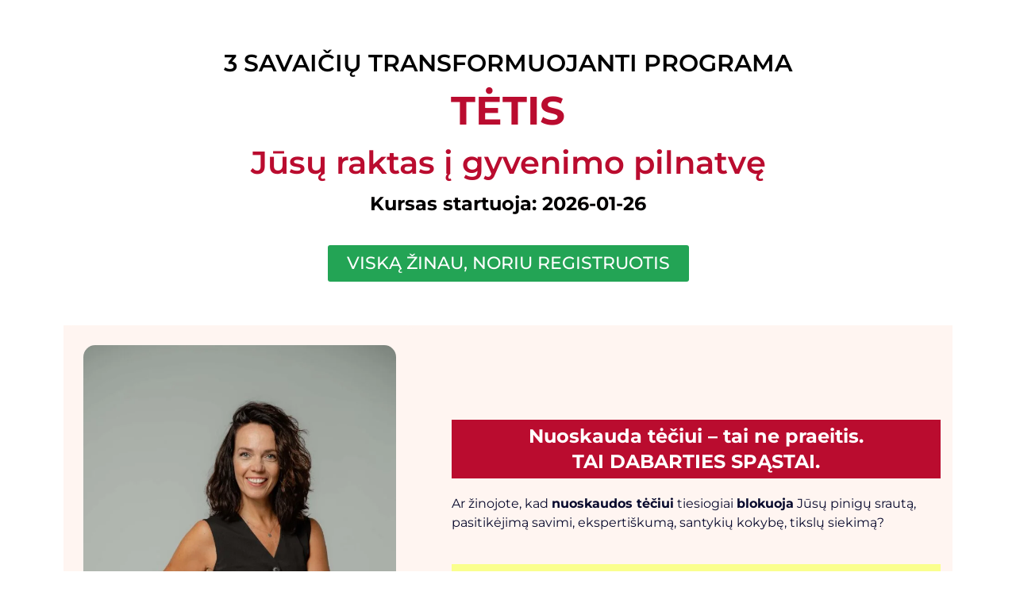

--- FILE ---
content_type: text/html; charset=UTF-8
request_url: https://mildasabiene.lt/sp/santykiai-su-teciu-kursas/
body_size: 30502
content:
	<!DOCTYPE html>
	<html lang="lt-LT" class="no-js wflp_html_canvas">
	<head>
		<meta charset="UTF-8">
		<meta name="viewport" content="width=device-width, initial-scale=1">
		<link rel="profile" href="https://gmpg.org/xfn/11">
		<title>Sale Page &#8211; Santykiai su Tėčiu kursas &#8211; Po Webinaro Dalyviams &#8211; PGR &#8211; Milda Sabienė</title>
<meta name='robots' content='max-image-preview:large' />
<script>window._wca = window._wca || [];</script>
<!-- Google tag (gtag.js) Consent Mode dataLayer added by Site Kit -->
<script id="google_gtagjs-js-consent-mode-data-layer">
window.dataLayer = window.dataLayer || [];function gtag(){dataLayer.push(arguments);}
gtag('consent', 'default', {"ad_personalization":"denied","ad_storage":"denied","ad_user_data":"denied","analytics_storage":"denied","functionality_storage":"denied","security_storage":"denied","personalization_storage":"denied","region":["AT","BE","BG","CH","CY","CZ","DE","DK","EE","ES","FI","FR","GB","GR","HR","HU","IE","IS","IT","LI","LT","LU","LV","MT","NL","NO","PL","PT","RO","SE","SI","SK"],"wait_for_update":500});
window._googlesitekitConsentCategoryMap = {"statistics":["analytics_storage"],"marketing":["ad_storage","ad_user_data","ad_personalization"],"functional":["functionality_storage","security_storage"],"preferences":["personalization_storage"]};
window._googlesitekitConsents = {"ad_personalization":"denied","ad_storage":"denied","ad_user_data":"denied","analytics_storage":"denied","functionality_storage":"denied","security_storage":"denied","personalization_storage":"denied","region":["AT","BE","BG","CH","CY","CZ","DE","DK","EE","ES","FI","FR","GB","GR","HR","HU","IE","IS","IT","LI","LT","LU","LV","MT","NL","NO","PL","PT","RO","SE","SI","SK"],"wait_for_update":500};
</script>
<!-- End Google tag (gtag.js) Consent Mode dataLayer added by Site Kit -->
<link rel='dns-prefetch' href='//omnisnippet1.com' />
<link rel='dns-prefetch' href='//stats.wp.com' />
<link rel='dns-prefetch' href='//capi-automation.s3.us-east-2.amazonaws.com' />
<link rel='dns-prefetch' href='//www.googletagmanager.com' />
<link rel='dns-prefetch' href='//fonts.googleapis.com' />
<link rel='preconnect' href='//c0.wp.com' />
<link rel="alternate" type="application/rss+xml" title="Milda Sabienė &raquo; Įrašų RSS srautas" href="https://mildasabiene.lt/feed/" />
<link rel="alternate" type="application/rss+xml" title="Milda Sabienė &raquo; Komentarų RSS srautas" href="https://mildasabiene.lt/comments/feed/" />
<style id='jetpack-sharing-buttons-style-inline-css'>
.jetpack-sharing-buttons__services-list{display:flex;flex-direction:row;flex-wrap:wrap;gap:0;list-style-type:none;margin:5px;padding:0}.jetpack-sharing-buttons__services-list.has-small-icon-size{font-size:12px}.jetpack-sharing-buttons__services-list.has-normal-icon-size{font-size:16px}.jetpack-sharing-buttons__services-list.has-large-icon-size{font-size:24px}.jetpack-sharing-buttons__services-list.has-huge-icon-size{font-size:36px}@media print{.jetpack-sharing-buttons__services-list{display:none!important}}.editor-styles-wrapper .wp-block-jetpack-sharing-buttons{gap:0;padding-inline-start:0}ul.jetpack-sharing-buttons__services-list.has-background{padding:1.25em 2.375em}
</style>
<style id='classic-theme-styles-inline-css'>
/*! This file is auto-generated */
.wp-block-button__link{color:#fff;background-color:#32373c;border-radius:9999px;box-shadow:none;text-decoration:none;padding:calc(.667em + 2px) calc(1.333em + 2px);font-size:1.125em}.wp-block-file__button{background:#32373c;color:#fff;text-decoration:none}
</style>
<style id='global-styles-inline-css'>
:root{--wp--preset--aspect-ratio--square: 1;--wp--preset--aspect-ratio--4-3: 4/3;--wp--preset--aspect-ratio--3-4: 3/4;--wp--preset--aspect-ratio--3-2: 3/2;--wp--preset--aspect-ratio--2-3: 2/3;--wp--preset--aspect-ratio--16-9: 16/9;--wp--preset--aspect-ratio--9-16: 9/16;--wp--preset--color--black: #000000;--wp--preset--color--cyan-bluish-gray: #abb8c3;--wp--preset--color--white: #ffffff;--wp--preset--color--pale-pink: #f78da7;--wp--preset--color--vivid-red: #cf2e2e;--wp--preset--color--luminous-vivid-orange: #ff6900;--wp--preset--color--luminous-vivid-amber: #fcb900;--wp--preset--color--light-green-cyan: #7bdcb5;--wp--preset--color--vivid-green-cyan: #00d084;--wp--preset--color--pale-cyan-blue: #8ed1fc;--wp--preset--color--vivid-cyan-blue: #0693e3;--wp--preset--color--vivid-purple: #9b51e0;--wp--preset--gradient--vivid-cyan-blue-to-vivid-purple: linear-gradient(135deg,rgba(6,147,227,1) 0%,rgb(155,81,224) 100%);--wp--preset--gradient--light-green-cyan-to-vivid-green-cyan: linear-gradient(135deg,rgb(122,220,180) 0%,rgb(0,208,130) 100%);--wp--preset--gradient--luminous-vivid-amber-to-luminous-vivid-orange: linear-gradient(135deg,rgba(252,185,0,1) 0%,rgba(255,105,0,1) 100%);--wp--preset--gradient--luminous-vivid-orange-to-vivid-red: linear-gradient(135deg,rgba(255,105,0,1) 0%,rgb(207,46,46) 100%);--wp--preset--gradient--very-light-gray-to-cyan-bluish-gray: linear-gradient(135deg,rgb(238,238,238) 0%,rgb(169,184,195) 100%);--wp--preset--gradient--cool-to-warm-spectrum: linear-gradient(135deg,rgb(74,234,220) 0%,rgb(151,120,209) 20%,rgb(207,42,186) 40%,rgb(238,44,130) 60%,rgb(251,105,98) 80%,rgb(254,248,76) 100%);--wp--preset--gradient--blush-light-purple: linear-gradient(135deg,rgb(255,206,236) 0%,rgb(152,150,240) 100%);--wp--preset--gradient--blush-bordeaux: linear-gradient(135deg,rgb(254,205,165) 0%,rgb(254,45,45) 50%,rgb(107,0,62) 100%);--wp--preset--gradient--luminous-dusk: linear-gradient(135deg,rgb(255,203,112) 0%,rgb(199,81,192) 50%,rgb(65,88,208) 100%);--wp--preset--gradient--pale-ocean: linear-gradient(135deg,rgb(255,245,203) 0%,rgb(182,227,212) 50%,rgb(51,167,181) 100%);--wp--preset--gradient--electric-grass: linear-gradient(135deg,rgb(202,248,128) 0%,rgb(113,206,126) 100%);--wp--preset--gradient--midnight: linear-gradient(135deg,rgb(2,3,129) 0%,rgb(40,116,252) 100%);--wp--preset--font-size--small: 14px;--wp--preset--font-size--medium: 23px;--wp--preset--font-size--large: 26px;--wp--preset--font-size--x-large: 42px;--wp--preset--font-size--normal: 16px;--wp--preset--font-size--huge: 37px;--wp--preset--spacing--20: 0.44rem;--wp--preset--spacing--30: 0.67rem;--wp--preset--spacing--40: 1rem;--wp--preset--spacing--50: 1.5rem;--wp--preset--spacing--60: 2.25rem;--wp--preset--spacing--70: 3.38rem;--wp--preset--spacing--80: 5.06rem;--wp--preset--shadow--natural: 6px 6px 9px rgba(0, 0, 0, 0.2);--wp--preset--shadow--deep: 12px 12px 50px rgba(0, 0, 0, 0.4);--wp--preset--shadow--sharp: 6px 6px 0px rgba(0, 0, 0, 0.2);--wp--preset--shadow--outlined: 6px 6px 0px -3px rgba(255, 255, 255, 1), 6px 6px rgba(0, 0, 0, 1);--wp--preset--shadow--crisp: 6px 6px 0px rgba(0, 0, 0, 1);}:root :where(.is-layout-flow) > :first-child{margin-block-start: 0;}:root :where(.is-layout-flow) > :last-child{margin-block-end: 0;}:root :where(.is-layout-flow) > *{margin-block-start: 24px;margin-block-end: 0;}:root :where(.is-layout-constrained) > :first-child{margin-block-start: 0;}:root :where(.is-layout-constrained) > :last-child{margin-block-end: 0;}:root :where(.is-layout-constrained) > *{margin-block-start: 24px;margin-block-end: 0;}:root :where(.is-layout-flex){gap: 24px;}:root :where(.is-layout-grid){gap: 24px;}body .is-layout-flex{display: flex;}.is-layout-flex{flex-wrap: wrap;align-items: center;}.is-layout-flex > :is(*, div){margin: 0;}body .is-layout-grid{display: grid;}.is-layout-grid > :is(*, div){margin: 0;}.has-black-color{color: var(--wp--preset--color--black) !important;}.has-cyan-bluish-gray-color{color: var(--wp--preset--color--cyan-bluish-gray) !important;}.has-white-color{color: var(--wp--preset--color--white) !important;}.has-pale-pink-color{color: var(--wp--preset--color--pale-pink) !important;}.has-vivid-red-color{color: var(--wp--preset--color--vivid-red) !important;}.has-luminous-vivid-orange-color{color: var(--wp--preset--color--luminous-vivid-orange) !important;}.has-luminous-vivid-amber-color{color: var(--wp--preset--color--luminous-vivid-amber) !important;}.has-light-green-cyan-color{color: var(--wp--preset--color--light-green-cyan) !important;}.has-vivid-green-cyan-color{color: var(--wp--preset--color--vivid-green-cyan) !important;}.has-pale-cyan-blue-color{color: var(--wp--preset--color--pale-cyan-blue) !important;}.has-vivid-cyan-blue-color{color: var(--wp--preset--color--vivid-cyan-blue) !important;}.has-vivid-purple-color{color: var(--wp--preset--color--vivid-purple) !important;}.has-black-background-color{background-color: var(--wp--preset--color--black) !important;}.has-cyan-bluish-gray-background-color{background-color: var(--wp--preset--color--cyan-bluish-gray) !important;}.has-white-background-color{background-color: var(--wp--preset--color--white) !important;}.has-pale-pink-background-color{background-color: var(--wp--preset--color--pale-pink) !important;}.has-vivid-red-background-color{background-color: var(--wp--preset--color--vivid-red) !important;}.has-luminous-vivid-orange-background-color{background-color: var(--wp--preset--color--luminous-vivid-orange) !important;}.has-luminous-vivid-amber-background-color{background-color: var(--wp--preset--color--luminous-vivid-amber) !important;}.has-light-green-cyan-background-color{background-color: var(--wp--preset--color--light-green-cyan) !important;}.has-vivid-green-cyan-background-color{background-color: var(--wp--preset--color--vivid-green-cyan) !important;}.has-pale-cyan-blue-background-color{background-color: var(--wp--preset--color--pale-cyan-blue) !important;}.has-vivid-cyan-blue-background-color{background-color: var(--wp--preset--color--vivid-cyan-blue) !important;}.has-vivid-purple-background-color{background-color: var(--wp--preset--color--vivid-purple) !important;}.has-black-border-color{border-color: var(--wp--preset--color--black) !important;}.has-cyan-bluish-gray-border-color{border-color: var(--wp--preset--color--cyan-bluish-gray) !important;}.has-white-border-color{border-color: var(--wp--preset--color--white) !important;}.has-pale-pink-border-color{border-color: var(--wp--preset--color--pale-pink) !important;}.has-vivid-red-border-color{border-color: var(--wp--preset--color--vivid-red) !important;}.has-luminous-vivid-orange-border-color{border-color: var(--wp--preset--color--luminous-vivid-orange) !important;}.has-luminous-vivid-amber-border-color{border-color: var(--wp--preset--color--luminous-vivid-amber) !important;}.has-light-green-cyan-border-color{border-color: var(--wp--preset--color--light-green-cyan) !important;}.has-vivid-green-cyan-border-color{border-color: var(--wp--preset--color--vivid-green-cyan) !important;}.has-pale-cyan-blue-border-color{border-color: var(--wp--preset--color--pale-cyan-blue) !important;}.has-vivid-cyan-blue-border-color{border-color: var(--wp--preset--color--vivid-cyan-blue) !important;}.has-vivid-purple-border-color{border-color: var(--wp--preset--color--vivid-purple) !important;}.has-vivid-cyan-blue-to-vivid-purple-gradient-background{background: var(--wp--preset--gradient--vivid-cyan-blue-to-vivid-purple) !important;}.has-light-green-cyan-to-vivid-green-cyan-gradient-background{background: var(--wp--preset--gradient--light-green-cyan-to-vivid-green-cyan) !important;}.has-luminous-vivid-amber-to-luminous-vivid-orange-gradient-background{background: var(--wp--preset--gradient--luminous-vivid-amber-to-luminous-vivid-orange) !important;}.has-luminous-vivid-orange-to-vivid-red-gradient-background{background: var(--wp--preset--gradient--luminous-vivid-orange-to-vivid-red) !important;}.has-very-light-gray-to-cyan-bluish-gray-gradient-background{background: var(--wp--preset--gradient--very-light-gray-to-cyan-bluish-gray) !important;}.has-cool-to-warm-spectrum-gradient-background{background: var(--wp--preset--gradient--cool-to-warm-spectrum) !important;}.has-blush-light-purple-gradient-background{background: var(--wp--preset--gradient--blush-light-purple) !important;}.has-blush-bordeaux-gradient-background{background: var(--wp--preset--gradient--blush-bordeaux) !important;}.has-luminous-dusk-gradient-background{background: var(--wp--preset--gradient--luminous-dusk) !important;}.has-pale-ocean-gradient-background{background: var(--wp--preset--gradient--pale-ocean) !important;}.has-electric-grass-gradient-background{background: var(--wp--preset--gradient--electric-grass) !important;}.has-midnight-gradient-background{background: var(--wp--preset--gradient--midnight) !important;}.has-small-font-size{font-size: var(--wp--preset--font-size--small) !important;}.has-medium-font-size{font-size: var(--wp--preset--font-size--medium) !important;}.has-large-font-size{font-size: var(--wp--preset--font-size--large) !important;}.has-x-large-font-size{font-size: var(--wp--preset--font-size--x-large) !important;}
:root :where(.wp-block-pullquote){font-size: 1.5em;line-height: 1.6;}
</style>
<style id='woocommerce-inline-inline-css'>
.woocommerce form .form-row .required { visibility: visible; }
</style>
<link rel='stylesheet' id='wpo_min-header-0-css' href='https://mildasabiene.lt/wp-content/cache/wpo-minify/1768760274/assets/wpo-minify-header-18cd3267.min.css' media='all' />
<link rel='stylesheet' id='mediaelement-css' href='https://c0.wp.com/c/6.6.4/wp-includes/js/mediaelement/mediaelementplayer-legacy.min.css' media='all' />
<link rel='stylesheet' id='wp-mediaelement-css' href='https://c0.wp.com/c/6.6.4/wp-includes/js/mediaelement/wp-mediaelement.min.css' media='all' />
<link rel='stylesheet' id='wpo_min-header-3-css' href='https://mildasabiene.lt/wp-content/cache/wpo-minify/1768760274/assets/wpo-minify-header-92cf0e31.min.css' media='all' />
<link rel='stylesheet' id='brands-styles-css' href='https://c0.wp.com/p/woocommerce/9.8.6/assets/css/brands.css' media='all' />
<link rel='stylesheet' id='wpo_min-header-5-css' href='https://mildasabiene.lt/wp-content/cache/wpo-minify/1768760274/assets/wpo-minify-header-a5e6fbed.min.css' media='all' />
<script id="jquery-core-js-extra">
var xlwcty = {"ajax_url":"https:\/\/mildasabiene.lt\/wp-admin\/admin-ajax.php","version":"1.17.1","wc_version":"9.8.6","l":"Valid"};
</script>
<script src="https://c0.wp.com/c/6.6.4/wp-includes/js/jquery/jquery.min.js" id="jquery-core-js"></script>
<script src="https://c0.wp.com/c/6.6.4/wp-includes/js/jquery/jquery-migrate.min.js" id="jquery-migrate-js"></script>
<script src="https://c0.wp.com/p/woocommerce/9.8.6/assets/js/jquery-blockui/jquery.blockUI.min.js" id="jquery-blockui-js" data-wp-strategy="defer"></script>
<script id="wpo_min-header-0-js-extra">
var wffnUtm = {"utc_offset":"0","site_url":"https:\/\/mildasabiene.lt","genericParamEvents":"{\"user_roles\":\"guest\",\"plugin\":\"Funnel Builder\"}","cookieKeys":["flt","timezone","is_mobile","browser","fbclid","gclid","referrer","fl_url","utm_source","utm_medium","utm_campaign","utm_term","utm_content"],"excludeDomain":["paypal.com","klarna.com","quickpay.net"]};
</script>
<script src="https://mildasabiene.lt/wp-content/cache/wpo-minify/1768760274/assets/wpo-minify-header-8a3808c4.min.js" id="wpo_min-header-0-js" defer data-wp-strategy="defer"></script>
<script src="https://mildasabiene.lt/wp-content/cache/wpo-minify/1768760274/assets/wpo-minify-header-7aed0845.min.js" id="wpo_min-header-4-js" defer data-wp-strategy="defer"></script>
<script id="wc-cart-fragments-js-extra">
var wc_cart_fragments_params = {"ajax_url":"\/wp-admin\/admin-ajax.php","wc_ajax_url":"\/?wc-ajax=%%endpoint%%","cart_hash_key":"wc_cart_hash_da6c15a3a119961b56ed1c3518dda345","fragment_name":"wc_fragments_da6c15a3a119961b56ed1c3518dda345","request_timeout":"5000"};
</script>
<script src="https://c0.wp.com/p/woocommerce/9.8.6/assets/js/frontend/cart-fragments.min.js" id="wc-cart-fragments-js" defer data-wp-strategy="defer"></script>
<script src="https://stats.wp.com/s-202604.js" id="woocommerce-analytics-js" defer data-wp-strategy="defer"></script>
<script id="wpo_min-header-8-js-extra">
var wffnfunnelData = {"success":"1","current_step":{"id":3151,"type":"landing"},"hash":"0f29e634efd5a4f66141bd0913a624de","next_link":"","support_track":"1","fid":"9","setup_time":"1768835231","is_preview":""};
var wffnfunnelEnvironment = {"id":"3151","post_type":"wffn_landing","setup_time":"1768835231"};
var wffnfunnelVars = {"ajaxUrl":"https:\/\/mildasabiene.lt\/wp-admin\/admin-ajax.php","restUrl":"https:\/\/mildasabiene.lt\/wp-json\/wffn\/front","is_ajax_mode":"1"};
</script>
<script src="https://mildasabiene.lt/wp-content/cache/wpo-minify/1768760274/assets/wpo-minify-header-01f10ca2.min.js" id="wpo_min-header-8-js" defer data-wp-strategy="defer"></script>

<!-- Google tag (gtag.js) snippet added by Site Kit -->

<!-- Google Analytics snippet added by Site Kit -->
<script src="https://www.googletagmanager.com/gtag/js?id=GT-M34VP53V" id="google_gtagjs-js" async></script>
<script id="google_gtagjs-js-after">
window.dataLayer = window.dataLayer || [];function gtag(){dataLayer.push(arguments);}
gtag("set","linker",{"domains":["mildasabiene.lt"]});
gtag("js", new Date());
gtag("set", "developer_id.dZTNiMT", true);
gtag("config", "GT-M34VP53V", {"googlesitekit_post_type":"wffn_landing"});
 window._googlesitekit = window._googlesitekit || {}; window._googlesitekit.throttledEvents = []; window._googlesitekit.gtagEvent = (name, data) => { var key = JSON.stringify( { name, data } ); if ( !! window._googlesitekit.throttledEvents[ key ] ) { return; } window._googlesitekit.throttledEvents[ key ] = true; setTimeout( () => { delete window._googlesitekit.throttledEvents[ key ]; }, 5 ); gtag( "event", name, { ...data, event_source: "site-kit" } ); }
</script>

<!-- End Google tag (gtag.js) snippet added by Site Kit -->
<script src="https://mildasabiene.lt/wp-content/cache/wpo-minify/1768760274/assets/wpo-minify-header-9aa0091e.min.js" id="wpo_min-header-10-js"></script>
<link rel="https://api.w.org/" href="https://mildasabiene.lt/wp-json/" /><link rel="alternate" title="JSON" type="application/json" href="https://mildasabiene.lt/wp-json/wp/v2/wffn_landing/3151" /><link rel="EditURI" type="application/rsd+xml" title="RSD" href="https://mildasabiene.lt/xmlrpc.php?rsd" />
<meta name="generator" content="WordPress 6.6.4" />
<meta name="generator" content="WooCommerce 9.8.6" />
<link rel="canonical" href="https://mildasabiene.lt/sp/santykiai-su-teciu-kursas/" />
<link rel='shortlink' href='https://mildasabiene.lt/?p=3151' />
<link rel="alternate" title="oEmbed (JSON)" type="application/json+oembed" href="https://mildasabiene.lt/wp-json/oembed/1.0/embed?url=https%3A%2F%2Fmildasabiene.lt%2Fsp%2Fsantykiai-su-teciu-kursas%2F" />
<link rel="alternate" title="oEmbed (XML)" type="text/xml+oembed" href="https://mildasabiene.lt/wp-json/oembed/1.0/embed?url=https%3A%2F%2Fmildasabiene.lt%2Fsp%2Fsantykiai-su-teciu-kursas%2F&#038;format=xml" />
<meta name="generator" content="Site Kit by Google 1.146.0" /><!-- Facebook Pixel Code -->
<script>
  !function(f,b,e,v,n,t,s)
  {if(f.fbq)return;n=f.fbq=function(){n.callMethod?
  n.callMethod.apply(n,arguments):n.queue.push(arguments)};
  if(!f._fbq)f._fbq=n;n.push=n;n.loaded=!0;n.version='2.0';
  n.queue=[];t=b.createElement(e);t.async=!0;
  t.src=v;s=b.getElementsByTagName(e)[0];
  s.parentNode.insertBefore(t,s)}(window, document,'script',
  'https://connect.facebook.net/en_US/fbevents.js');
  fbq('init', '595260341423304');
  fbq('track', 'PageView');
</script>
<noscript><img height="1" width="1" style="display:none"
  src="https://www.facebook.com/tr?id=595260341423304&ev=PageView&noscript=1"
/></noscript>
<!-- End Facebook Pixel Code -->

<meta name="verify-paysera" content="120f04f6b2f148cd4b21ff8e1ef026a0">

<meta name="facebook-domain-verification" content="kgrjx35c0u84a41w8da3dk6pr3rgea" /><style id="mystickymenu" type="text/css">#mysticky-nav { width:100%; position: static; height: auto !important; }#mysticky-nav.wrapfixed { position:fixed; left: 0px; margin-top:0px;  z-index: 99990; -webkit-transition: 0.3s; -moz-transition: 0.3s; -o-transition: 0.3s; transition: 0.3s; -ms-filter:"progid:DXImageTransform.Microsoft.Alpha(Opacity=90)"; filter: alpha(opacity=90); opacity:0.9; background-color: #f7f5e7;}#mysticky-nav.wrapfixed .myfixed{ background-color: #f7f5e7; position: relative;top: auto;left: auto;right: auto;}#mysticky-nav .myfixed { margin:0 auto; float:none; border:0px; background:none; max-width:100%; }</style>			<style type="text/css">
																	#mysticky-nav.wrapfixed > .site-header {margin-bottom: 0;}
					#mysticky-nav.wrapfixed > .storefront-primary-navigation {padding: 10px 0;}
																							</style>
							<meta name="omnisend-site-verification" content="661d2f4d2dc5863ea94ce029"/>
				<script src="https://h19ce.rttrk.com/uniclick.js?attribution=lastpaid&cookiedomain=mildasabiene.lt&cookieduration=90&defaultcampaignid=67b46f29d3fe1f4e1c681902&regviewonce=false"></script>	<style>img#wpstats{display:none}</style>
			<noscript><style>.woocommerce-product-gallery{ opacity: 1 !important; }</style></noscript>
	<meta name="generator" content="Elementor 3.33.4; features: additional_custom_breakpoints; settings: css_print_method-external, google_font-enabled, font_display-auto">
			<script  type="text/javascript">
				!function(f,b,e,v,n,t,s){if(f.fbq)return;n=f.fbq=function(){n.callMethod?
					n.callMethod.apply(n,arguments):n.queue.push(arguments)};if(!f._fbq)f._fbq=n;
					n.push=n;n.loaded=!0;n.version='2.0';n.queue=[];t=b.createElement(e);t.async=!0;
					t.src=v;s=b.getElementsByTagName(e)[0];s.parentNode.insertBefore(t,s)}(window,
					document,'script','https://connect.facebook.net/en_US/fbevents.js');
			</script>
			<!-- WooCommerce Facebook Integration Begin -->
			<script  type="text/javascript">

				fbq('init', '595260341423304', {}, {
    "agent": "woocommerce_7-9.8.6-3.5.12"
});

				document.addEventListener( 'DOMContentLoaded', function() {
					// Insert placeholder for events injected when a product is added to the cart through AJAX.
					document.body.insertAdjacentHTML( 'beforeend', '<div class=\"wc-facebook-pixel-event-placeholder\"></div>' );
				}, false );

			</script>
			<!-- WooCommerce Facebook Integration End -->
						<style>
				.e-con.e-parent:nth-of-type(n+4):not(.e-lazyloaded):not(.e-no-lazyload),
				.e-con.e-parent:nth-of-type(n+4):not(.e-lazyloaded):not(.e-no-lazyload) * {
					background-image: none !important;
				}
				@media screen and (max-height: 1024px) {
					.e-con.e-parent:nth-of-type(n+3):not(.e-lazyloaded):not(.e-no-lazyload),
					.e-con.e-parent:nth-of-type(n+3):not(.e-lazyloaded):not(.e-no-lazyload) * {
						background-image: none !important;
					}
				}
				@media screen and (max-height: 640px) {
					.e-con.e-parent:nth-of-type(n+2):not(.e-lazyloaded):not(.e-no-lazyload),
					.e-con.e-parent:nth-of-type(n+2):not(.e-lazyloaded):not(.e-no-lazyload) * {
						background-image: none !important;
					}
				}
			</style>
			                <!-- Facebook Analytics Script Added By WooFunnels -->
                <script type="text/javascript">
					        try {
            if(typeof wffn_ev_custom_fb_event_id === 'undefined'){
                var wffn_ev_custom_fb_event_id = Math.random().toString(36).substring(2, 15);
            }
            if(typeof wffn_ev_view_fb_event_id === 'undefined'){
                var wffn_ev_view_fb_event_id = Math.random().toString(36).substring(2, 15);
            }
            if(typeof wffnEvents === 'undefined'){
                var wffnEvents = [];
            }
        } catch (error) {
            console.log('WFFN global variables initialization error:', error);
        }
		            try {
                wffnEvents.push({event: 'PageView', 'event_id': 'PageView_'+wffn_ev_view_fb_event_id});
            } catch (error) {
                console.log('WFFN PageView event preparation error:', error);
            }
			            // Dispatch custom event to notify that wffnEvents is ready
            try {
                if (typeof document !== 'undefined' && !window.wffnEventsReadyDispatched) {
                    window.wffnEventsReadyDispatched = true;
                    document.dispatchEvent(new CustomEvent('wffnEventsReady', {
                        detail: { events: wffnEvents, source: 'wffn_events' }
                    }));
                }
            } catch (error) {
                console.log('WFFN events dispatch error:', error);
            }
			                    function wffnFbTrackingIn() {
                        try {
                            var wffn_shouldRender = 1;
							                            if (1 === wffn_shouldRender) {
                                // Enhanced Facebook tracking with error handling
                                (function (f, b, e, v, n, t, s) {
                                    try {
                                        if (f.fbq) return;
                                        
                                        n = f.fbq = function () {
                                            try {
                                                if (n.callMethod) {
                                                    n.callMethod.apply(n, arguments);
                                                } else {
                                                    if (n.queue) {
                                                        n.queue.push(arguments);
                                                    }
                                                }
                                            } catch (error) {
                                                console.log('Facebook pixel tracking error:', error);
                                            }
                                        };
                                        
                                        if (!f._fbq) f._fbq = n;
                                        n.push = n;
                                        n.loaded = true;
                                        n.version = '2.0';
                                        n.queue = [];
                                        
                                        t = b.createElement(e);
                                        t.async = true;
                                        t.src = v;
                                        t.onerror = function() {
                                            console.log('Failed to load Facebook tracking script');
                                        };
                                        
                                        s = b.getElementsByTagName(e)[0];
                                        if (s && s.parentNode) {
                                            s.parentNode.insertBefore(t, s);
                                        }
                                    } catch (error) {
                                        console.log('Facebook initialization error:', error);
                                    }
                                })(window, document, 'script', 'https://connect.facebook.net/en_US/fbevents.js');
								
																try {
																		if (typeof fbq === 'function') {
										fbq('init', '595260341423304');
									}
																	} catch (error) {
									console.error('Facebook pixel init error for ID 595260341423304:', error);
								}
																try {
									                try {
                    if (typeof fbq === 'function') {
						console.trace();
                        var trafficParams = (typeof wffnAddTrafficParamsToEvent !== "undefined") ? wffnAddTrafficParamsToEvent({}) : {};
                        fbq('track', 'PageView', trafficParams, {'eventID': 'PageView_'+wffn_ev_view_fb_event_id});
                    }
                } catch (error) {
                    console.log('Facebook PageView tracking error:', error);
                }
																													} catch (error) {
									console.error('Facebook tracking events error:', error);
								}
								                            }
                        } catch (error) {
                            console.log('Facebook tracking function error:', error);
                        }
                    }

                </script>
				            <script type="text/javascript">
                (function() {
                    'use strict';
                    
                    // WFFN Error logging utility
                    function wffnLogError(error, context) {
                        try {
                            console.log('WFFN Tracking Error [' + context + ']:', error);
                        } catch (e) {
                            // Fallback if console is not available
                        }
                    }
                    
                    // WFFN Safe function execution wrapper
                    function wffnSafeExecute(fn, context) {
                        try {
                            if (typeof fn === 'function') {
                                fn();
                            }
                        } catch (error) {
                            wffnLogError(error, context);
                        }
                    }
                    
                    // WFFN Optimized tracking functions array for better performance
                    var wffnTrackingFunctions = [
                        { fn: 'wffnFbTrackingIn', name: 'Facebook' },
                        { fn: 'wffnGaTrackingIn', name: 'Google Analytics' },
                        { fn: 'wffnGadTrackingIn', name: 'Google Ads' },
                        { fn: 'wffnPintTrackingIn', name: 'Pinterest' },
                        { fn: 'wffnPintTrackingBaseIn', name: 'Pinterest Base' },
                        { fn: 'wffnTiktokTrackingIn', name: 'TikTok' },
                        { fn: 'wffnTiktokTrackingBaseIn', name: 'TikTok Base' },
                        { fn: 'wffnSnapchatTrackingIn', name: 'Snapchat' },
                        { fn: 'wffnSnapchatTrackingBaseIn', name: 'Snapchat Base' }
                    ];
                    
                    // WFFN Execute all tracking functions safely
                    function wffnExecuteTrackingFunctions() {
                        wffnTrackingFunctions.forEach(function(tracker) {
                            wffnSafeExecute(window[tracker.fn], tracker.name);
                        });
                    }
                    
                    // WFFN DOM ready handler with error protection
                    function wffnInitTracking() {
                        try {
                            if (document.readyState === 'loading') {
                                document.addEventListener('DOMContentLoaded', function(){
														if(typeof window.cmplz_enable_category !== 'function') {
															wffnExecuteTrackingFunctions();
														}
								});
                            } else {
                                wffnExecuteTrackingFunctions();
                            }
                        } catch (error) {
                            wffnLogError(error, 'DOM Ready Handler');
                        }
                    }
                    
                    // WFFN Initialize tracking - Default execution (open, not wrapped in jQuery)

						wffnInitTracking();
					
                    
                    // WFFN Consent management with enhanced error handling (jQuery only for Complianz compatibility)
                    try {
                        if (typeof $ !== 'undefined' && $.fn && $.fn.on) {
                            $(document).on("cmplz_enable_category", function(event) {
                                try {
                                    // Defensive checks for consent data
                                    if (!event || !event.originalEvent || !event.originalEvent.detail) {
                                        wffnLogError('Invalid consent event data', 'Consent Handler');
                                        return;
                                    }
                                    
                                    var consentData = event.originalEvent;
                                    var category = consentData.detail.category;
                                    
                                    // Validate required data
                                    if (!category) {
                                        wffnLogError('Missing category in consent data', 'Consent Handler');
                                        return;
                                    }
                                    
                                    if (category === 'marketing') {
                                        wffnExecuteTrackingFunctions();
                                    }
                                } catch (error) {
                                    wffnLogError(error, 'Consent Category Handler');
                                }
                            });
                        } 
                    } catch (error) {
                        wffnLogError(error, 'Consent Management Setup');
                    }
                    
                })();
            </script>
			<link rel="icon" href="https://mildasabiene.lt/wp-content/uploads/2020/09/cropped-120263237_2841438192768432_549989387802051339_n-32x32.png" sizes="32x32" />
<link rel="icon" href="https://mildasabiene.lt/wp-content/uploads/2020/09/cropped-120263237_2841438192768432_549989387802051339_n-192x192.png" sizes="192x192" />
<link rel="apple-touch-icon" href="https://mildasabiene.lt/wp-content/uploads/2020/09/cropped-120263237_2841438192768432_549989387802051339_n-180x180.png" />
<meta name="msapplication-TileImage" content="https://mildasabiene.lt/wp-content/uploads/2020/09/cropped-120263237_2841438192768432_549989387802051339_n-270x270.png" />
		<!-- Facebook Pixel Code -->
		<script>
			var aepc_pixel = {"pixel_id":"595260341423304","user":{},"enable_advanced_events":"yes","fire_delay":"5","enable_viewcontent":"yes","enable_addtocart":"yes","enable_addtowishlist":"no","enable_initiatecheckout":"yes","enable_addpaymentinfo":"yes","enable_purchase":"yes","allowed_params":{"AddToCart":["value","currency","content_category","content_name","content_type","content_ids"],"AddToWishlist":["value","currency","content_category","content_name","content_type","content_ids"]}},
				aepc_pixel_args = [],
				aepc_extend_args = function( args ) {
					if ( typeof args === 'undefined' ) {
						args = {};
					}

					for(var key in aepc_pixel_args)
						args[key] = aepc_pixel_args[key];

					return args;
				};

			// Extend args
			if ( 'yes' === aepc_pixel.enable_advanced_events ) {
				aepc_pixel_args.userAgent = navigator.userAgent;
				aepc_pixel_args.language = navigator.language;

				if ( document.referrer.indexOf( document.domain ) < 0 ) {
					aepc_pixel_args.referrer = document.referrer;
				}
			}
		</script>
		<script>
						!function(f,b,e,v,n,t,s){if(f.fbq)return;n=f.fbq=function(){n.callMethod?
				n.callMethod.apply(n,arguments):n.queue.push(arguments)};if(!f._fbq)f._fbq=n;
				n.push=n;n.loaded=!0;n.version='2.0';n.agent='dvpixelcaffeinewordpress';n.queue=[];t=b.createElement(e);t.async=!0;
				t.src=v;s=b.getElementsByTagName(e)[0];s.parentNode.insertBefore(t,s)}(window,
				document,'script','https://connect.facebook.net/en_US/fbevents.js');
			
						fbq('init', aepc_pixel.pixel_id, aepc_pixel.user);

						setTimeout( function() {
				fbq('track', "PageView", aepc_pixel_args);
			}, aepc_pixel.fire_delay * 1000 );
					</script>
				<noscript><img height="1" width="1" style="display:none"
		               src="https://www.facebook.com/tr?id=595260341423304&ev=PageView&noscript=1"
			/></noscript>
				<!-- End Facebook Pixel Code -->
			</head>

	<body data-rsssl=1 class="wffn_landing-template wffn_landing-template-wflp-canvas wffn_landing-template-wflp-canvas-php single single-wffn_landing postid-3151 wp-custom-logo wp-embed-responsive theme-storefront woocommerce-no-js storefront-full-width-content storefront-align-wide right-sidebar woocommerce-active elementor-default elementor-kit-244 elementor-page elementor-page-3151 wffn-page-template">

		<div class="woofunnels-container wflp-canvas wffn-page-template" >
				<div data-elementor-type="wp-post" data-elementor-id="3151" class="elementor elementor-3151" data-elementor-post-type="wffn_landing">
						<section class="elementor-section elementor-top-section elementor-element elementor-element-495cd972 elementor-section-boxed elementor-section-height-default elementor-section-height-default" data-id="495cd972" data-element_type="section" data-settings="{&quot;background_background&quot;:&quot;classic&quot;}">
						<div class="elementor-container elementor-column-gap-default">
					<div class="elementor-column elementor-col-100 elementor-top-column elementor-element elementor-element-71b24079" data-id="71b24079" data-element_type="column">
			<div class="elementor-widget-wrap elementor-element-populated">
						<div class="elementor-element elementor-element-55bbb84a elementor-widget elementor-widget-heading" data-id="55bbb84a" data-element_type="widget" data-widget_type="heading.default">
				<div class="elementor-widget-container">
					<h3 class="elementor-heading-title elementor-size-default">3 SAVAIČIŲ TRANSFORMUOJANTI PROGRAMA</h3>				</div>
				</div>
				<div class="elementor-element elementor-element-dde2fd0 elementor-widget elementor-widget-heading" data-id="dde2fd0" data-element_type="widget" data-widget_type="heading.default">
				<div class="elementor-widget-container">
					<h2 class="elementor-heading-title elementor-size-default">TĖTIS</h2>				</div>
				</div>
				<div class="elementor-element elementor-element-4080726 elementor-widget elementor-widget-heading" data-id="4080726" data-element_type="widget" data-widget_type="heading.default">
				<div class="elementor-widget-container">
					<h2 class="elementor-heading-title elementor-size-default">Jūsų raktas į gyvenimo pilnatvę</h2>				</div>
				</div>
				<div class="elementor-element elementor-element-3c5714d elementor-widget elementor-widget-heading" data-id="3c5714d" data-element_type="widget" data-widget_type="heading.default">
				<div class="elementor-widget-container">
					<h2 class="elementor-heading-title elementor-size-default"><b>Kursas startuoja: 2026-01-26</b></h2>				</div>
				</div>
				<div class="elementor-element elementor-element-1f454ec elementor-align-center elementor-widget elementor-widget-button" data-id="1f454ec" data-element_type="widget" data-widget_type="button.default">
				<div class="elementor-widget-container">
									<div class="elementor-button-wrapper">
					<a class="elementor-button elementor-button-link elementor-size-sm" href="#registracija">
						<span class="elementor-button-content-wrapper">
									<span class="elementor-button-text">VISKĄ ŽINAU, NORIU REGISTRUOTIS</span>
					</span>
					</a>
				</div>
								</div>
				</div>
				<section class="elementor-section elementor-inner-section elementor-element elementor-element-6b3b61ea elementor-section-boxed elementor-section-height-default elementor-section-height-default" data-id="6b3b61ea" data-element_type="section" data-settings="{&quot;background_background&quot;:&quot;classic&quot;}">
						<div class="elementor-container elementor-column-gap-default">
					<div class="elementor-column elementor-col-50 elementor-inner-column elementor-element elementor-element-2af95cd7" data-id="2af95cd7" data-element_type="column" data-settings="{&quot;background_background&quot;:&quot;classic&quot;}">
			<div class="elementor-widget-wrap elementor-element-populated">
						<div class="elementor-element elementor-element-5d211ceb elementor-widget elementor-widget-image" data-id="5d211ceb" data-element_type="widget" data-widget_type="image.default">
				<div class="elementor-widget-container">
															<img fetchpriority="high" decoding="async" width="683" height="1024" src="https://mildasabiene.lt/wp-content/uploads/2022/05/20250127_MILDA_S_DSC01082_social-683x1024.jpg" class="attachment-large size-large wp-image-11339" alt="" srcset="https://mildasabiene.lt/wp-content/uploads/2022/05/20250127_MILDA_S_DSC01082_social-683x1024.jpg 683w, https://mildasabiene.lt/wp-content/uploads/2022/05/20250127_MILDA_S_DSC01082_social-200x300.jpg 200w, https://mildasabiene.lt/wp-content/uploads/2022/05/20250127_MILDA_S_DSC01082_social-768x1152.jpg 768w, https://mildasabiene.lt/wp-content/uploads/2022/05/20250127_MILDA_S_DSC01082_social-1024x1536.jpg 1024w, https://mildasabiene.lt/wp-content/uploads/2022/05/20250127_MILDA_S_DSC01082_social-1365x2048.jpg 1365w, https://mildasabiene.lt/wp-content/uploads/2022/05/20250127_MILDA_S_DSC01082_social-416x624.jpg 416w, https://mildasabiene.lt/wp-content/uploads/2022/05/20250127_MILDA_S_DSC01082_social-100x150.jpg 100w, https://mildasabiene.lt/wp-content/uploads/2022/05/20250127_MILDA_S_DSC01082_social-scaled.jpg 1707w" sizes="(max-width: 683px) 100vw, 683px" />															</div>
				</div>
					</div>
		</div>
				<div class="elementor-column elementor-col-50 elementor-inner-column elementor-element elementor-element-5a2f75f7" data-id="5a2f75f7" data-element_type="column">
			<div class="elementor-widget-wrap elementor-element-populated">
						<div class="elementor-element elementor-element-38773d5 elementor-widget elementor-widget-heading" data-id="38773d5" data-element_type="widget" data-widget_type="heading.default">
				<div class="elementor-widget-container">
					<h2 class="elementor-heading-title elementor-size-default">Nuoskauda tėčiui – tai ne praeitis. <br>TAI DABARTIES SPĄSTAI.</h2>				</div>
				</div>
				<div class="elementor-element elementor-element-6da997e elementor-mobile-align-center elementor-icon-list--layout-traditional elementor-list-item-link-full_width elementor-widget elementor-widget-icon-list" data-id="6da997e" data-element_type="widget" data-widget_type="icon-list.default">
				<div class="elementor-widget-container">
							<ul class="elementor-icon-list-items">
							<li class="elementor-icon-list-item">
										<span class="elementor-icon-list-text"> Ar žinojote, kad <b>nuoskaudos tėčiui</b> tiesiogiai <b>blokuoja</b> Jūsų pinigų srautą, pasitikėjimą savimi, ekspertiškumą, santykių kokybę, tikslų siekimą?</span>
									</li>
						</ul>
						</div>
				</div>
				<div class="elementor-element elementor-element-273730f elementor-widget elementor-widget-heading" data-id="273730f" data-element_type="widget" data-widget_type="heading.default">
				<div class="elementor-widget-container">
					<div class="elementor-heading-title elementor-size-default">Taip, Jūs galite eiti į šimtus mokymų, daryti afirmacijas, manifestacijas, bet jei Jūsų viduje gyva nuoskauda TĖČIUI – <span style="color:#BA0C2F">niekas neveikia.</span></div>				</div>
				</div>
				<div class="elementor-element elementor-element-fa1b80d elementor-mobile-align-center elementor-icon-list--layout-traditional elementor-list-item-link-full_width elementor-widget elementor-widget-icon-list" data-id="fa1b80d" data-element_type="widget" data-widget_type="icon-list.default">
				<div class="elementor-widget-container">
							<ul class="elementor-icon-list-items">
							<li class="elementor-icon-list-item">
										<span class="elementor-icon-list-text">Ir <b>visiškai nesvarbu</b> ar Jūs augote su tėčiu, kiek jį pažinojote ar kiek ilgai jis buvo/nebuvo Jūsų gyvenime. <b>Tėčio energija tiesiogiai turi labai didelę įtaką Jūsų gyvenimui.</b></span>
									</li>
						</ul>
						</div>
				</div>
					</div>
		</div>
					</div>
		</section>
					</div>
		</div>
					</div>
		</section>
				<section class="elementor-section elementor-top-section elementor-element elementor-element-12bba464 elementor-section-boxed elementor-section-height-default elementor-section-height-default" data-id="12bba464" data-element_type="section" data-settings="{&quot;background_background&quot;:&quot;classic&quot;,&quot;shape_divider_bottom&quot;:&quot;arrow&quot;,&quot;shape_divider_bottom_negative&quot;:&quot;yes&quot;}">
					<div class="elementor-shape elementor-shape-bottom" aria-hidden="true" data-negative="true">
			<svg xmlns="http://www.w3.org/2000/svg" viewBox="0 0 700 10" preserveAspectRatio="none">
	<path class="elementor-shape-fill" d="M360 0L350 9.9 340 0 0 0 0 10 700 10 700 0"/>
</svg>		</div>
					<div class="elementor-container elementor-column-gap-default">
					<div class="elementor-column elementor-col-100 elementor-top-column elementor-element elementor-element-fc35ba4" data-id="fc35ba4" data-element_type="column">
			<div class="elementor-widget-wrap elementor-element-populated">
						<div class="elementor-element elementor-element-28d95285 elementor-widget elementor-widget-heading" data-id="28d95285" data-element_type="widget" data-widget_type="heading.default">
				<div class="elementor-widget-container">
					<h2 class="elementor-heading-title elementor-size-default">Jeigu sąmoningai ar pasąmoningai <br>neigiame tėtį,<br> <span style="color:#BA0C2F">MES NEGALIME PRIIMTI SAVĘS! </span></h2>				</div>
				</div>
				<div class="elementor-element elementor-element-4e0477f elementor-widget elementor-widget-heading" data-id="4e0477f" data-element_type="widget" data-widget_type="heading.default">
				<div class="elementor-widget-container">
					<h2 class="elementor-heading-title elementor-size-default">Tuomet pjauname šaką, ant kurios patys sėdime ir pykstame, kad gyvenimas nesiklosto ar klostosi ne taip.</h2>				</div>
				</div>
					</div>
		</div>
					</div>
		</section>
				<section class="elementor-section elementor-top-section elementor-element elementor-element-1424c68a elementor-section-boxed elementor-section-height-default elementor-section-height-default" data-id="1424c68a" data-element_type="section" data-settings="{&quot;background_background&quot;:&quot;classic&quot;}">
							<div class="elementor-background-overlay"></div>
							<div class="elementor-container elementor-column-gap-default">
					<div class="elementor-column elementor-col-100 elementor-top-column elementor-element elementor-element-62569c5f" data-id="62569c5f" data-element_type="column">
			<div class="elementor-widget-wrap elementor-element-populated">
						<section class="elementor-section elementor-inner-section elementor-element elementor-element-4bcef15 elementor-section-boxed elementor-section-height-default elementor-section-height-default" data-id="4bcef15" data-element_type="section" data-settings="{&quot;background_background&quot;:&quot;classic&quot;}">
						<div class="elementor-container elementor-column-gap-default">
					<div class="elementor-column elementor-col-50 elementor-inner-column elementor-element elementor-element-899b15a" data-id="899b15a" data-element_type="column" data-settings="{&quot;background_background&quot;:&quot;classic&quot;}">
			<div class="elementor-widget-wrap elementor-element-populated">
						<div class="elementor-element elementor-element-941d00f elementor-widget elementor-widget-heading" data-id="941d00f" data-element_type="widget" data-widget_type="heading.default">
				<div class="elementor-widget-container">
					<h2 class="elementor-heading-title elementor-size-default">Jei pastebite, kad, nepaisant visų pastangų, jaučiate:</h2>				</div>
				</div>
				<div class="elementor-element elementor-element-5b9c408 elementor-icon-list--layout-traditional elementor-list-item-link-full_width elementor-widget elementor-widget-icon-list" data-id="5b9c408" data-element_type="widget" data-widget_type="icon-list.default">
				<div class="elementor-widget-container">
							<ul class="elementor-icon-list-items">
							<li class="elementor-icon-list-item">
											<span class="elementor-icon-list-icon">
							<i aria-hidden="true" class="fas fa-check"></i>						</span>
										<span class="elementor-icon-list-text">nuolatinį <b>užstrigimą karjeroje ar finansuose</b></span>
									</li>
								<li class="elementor-icon-list-item">
											<span class="elementor-icon-list-icon">
							<i aria-hidden="true" class="fas fa-check"></i>						</span>
										<span class="elementor-icon-list-text"><b>baimę pasitikėti </b>vyrais ar<b> atsiverti santykiuose</b></span>
									</li>
								<li class="elementor-icon-list-item">
											<span class="elementor-icon-list-icon">
							<i aria-hidden="true" class="fas fa-check"></i>						</span>
										<span class="elementor-icon-list-text"><b>vidinį nuovargį</b>, kai atrodo, kad „viską darote“, bet niekas iki galo nesiklijuoja</span>
									</li>
								<li class="elementor-icon-list-item">
											<span class="elementor-icon-list-icon">
							<i aria-hidden="true" class="fas fa-check"></i>						</span>
										<span class="elementor-icon-list-text"><b>menką savivertę</b> ir <b>sunkumą priimti meilę</b> bei pagalbą</span>
									</li>
								<li class="elementor-icon-list-item">
											<span class="elementor-icon-list-icon">
							<i aria-hidden="true" class="fas fa-check"></i>						</span>
										<span class="elementor-icon-list-text"><b>nuolatinį kontrolės poreikį</b> – įrodyti, kad esate pakankamas (-a), stiprus (-i), vertas (-a)</span>
									</li>
						</ul>
						</div>
				</div>
				<div class="elementor-element elementor-element-695f8cb elementor-align-center elementor-icon-list--layout-traditional elementor-list-item-link-full_width elementor-widget elementor-widget-icon-list" data-id="695f8cb" data-element_type="widget" data-widget_type="icon-list.default">
				<div class="elementor-widget-container">
							<ul class="elementor-icon-list-items">
							<li class="elementor-icon-list-item">
										<span class="elementor-icon-list-text"><b>Didelė tikimybė, kad šių problemų šaknys glūdi <br>santykyje su TĖČIU.</b></span>
									</li>
						</ul>
						</div>
				</div>
				<div class="elementor-element elementor-element-916130c elementor-align-center elementor-icon-list--layout-traditional elementor-list-item-link-full_width elementor-widget elementor-widget-icon-list" data-id="916130c" data-element_type="widget" data-widget_type="icon-list.default">
				<div class="elementor-widget-container">
							<ul class="elementor-icon-list-items">
							<li class="elementor-icon-list-item">
										<span class="elementor-icon-list-text"><b>🧨 NUOSKAUDA TĖČIUI – PASLĖPTAS BLOKAS, </b><br><b>KURIS NELEIDŽIA JUDĖTI PIRMYN</b></span>
									</li>
						</ul>
						</div>
				</div>
					</div>
		</div>
				<div class="elementor-column elementor-col-50 elementor-inner-column elementor-element elementor-element-e637a2c" data-id="e637a2c" data-element_type="column">
			<div class="elementor-widget-wrap elementor-element-populated">
						<div class="elementor-element elementor-element-0ca7199 elementor-widget elementor-widget-image" data-id="0ca7199" data-element_type="widget" data-widget_type="image.default">
				<div class="elementor-widget-container">
															<img decoding="async" width="641" height="1024" src="https://mildasabiene.lt/wp-content/uploads/2022/05/20250127_MILDA_S_DSC00822_social-scaled-e1762426695331-641x1024.jpg" class="attachment-large size-large wp-image-11338" alt="" srcset="https://mildasabiene.lt/wp-content/uploads/2022/05/20250127_MILDA_S_DSC00822_social-scaled-e1762426695331-641x1024.jpg 641w, https://mildasabiene.lt/wp-content/uploads/2022/05/20250127_MILDA_S_DSC00822_social-scaled-e1762426695331-188x300.jpg 188w, https://mildasabiene.lt/wp-content/uploads/2022/05/20250127_MILDA_S_DSC00822_social-scaled-e1762426695331-768x1227.jpg 768w, https://mildasabiene.lt/wp-content/uploads/2022/05/20250127_MILDA_S_DSC00822_social-scaled-e1762426695331-961x1536.jpg 961w, https://mildasabiene.lt/wp-content/uploads/2022/05/20250127_MILDA_S_DSC00822_social-scaled-e1762426695331-1281x2048.jpg 1281w, https://mildasabiene.lt/wp-content/uploads/2022/05/20250127_MILDA_S_DSC00822_social-scaled-e1762426695331-416x665.jpg 416w, https://mildasabiene.lt/wp-content/uploads/2022/05/20250127_MILDA_S_DSC00822_social-scaled-e1762426695331-100x160.jpg 100w, https://mildasabiene.lt/wp-content/uploads/2022/05/20250127_MILDA_S_DSC00822_social-scaled-e1762426695331.jpg 1297w" sizes="(max-width: 641px) 100vw, 641px" />															</div>
				</div>
					</div>
		</div>
					</div>
		</section>
					</div>
		</div>
					</div>
		</section>
				<section class="elementor-section elementor-top-section elementor-element elementor-element-2a7c8b5 elementor-hidden-tablet elementor-hidden-mobile elementor-section-boxed elementor-section-height-default elementor-section-height-default" data-id="2a7c8b5" data-element_type="section" data-settings="{&quot;background_background&quot;:&quot;classic&quot;,&quot;shape_divider_bottom&quot;:&quot;arrow&quot;,&quot;shape_divider_bottom_negative&quot;:&quot;yes&quot;}">
					<div class="elementor-shape elementor-shape-bottom" aria-hidden="true" data-negative="true">
			<svg xmlns="http://www.w3.org/2000/svg" viewBox="0 0 700 10" preserveAspectRatio="none">
	<path class="elementor-shape-fill" d="M360 0L350 9.9 340 0 0 0 0 10 700 10 700 0"/>
</svg>		</div>
					<div class="elementor-container elementor-column-gap-default">
					<div class="elementor-column elementor-col-100 elementor-top-column elementor-element elementor-element-c92dcbc" data-id="c92dcbc" data-element_type="column">
			<div class="elementor-widget-wrap elementor-element-populated">
						<div class="elementor-element elementor-element-e900221 elementor-widget elementor-widget-heading" data-id="e900221" data-element_type="widget" data-widget_type="heading.default">
				<div class="elementor-widget-container">
					<h2 class="elementor-heading-title elementor-size-default">TĖTIS perduoda giminės strategijas, kurios atsakingos už:</h2>				</div>
				</div>
				<div class="elementor-element elementor-element-1a00f0d elementor-widget__width-initial elementor-view-default elementor-position-top elementor-mobile-position-top elementor-widget elementor-widget-icon-box" data-id="1a00f0d" data-element_type="widget" data-widget_type="icon-box.default">
				<div class="elementor-widget-container">
							<div class="elementor-icon-box-wrapper">

						<div class="elementor-icon-box-icon">
				<span  class="elementor-icon">
				<i aria-hidden="true" class="fas fa-binoculars"></i>				</span>
			</div>
			
						<div class="elementor-icon-box-content">

									<h3 class="elementor-icon-box-title">
						<span  >
							Būti matomu/a ir pasireikšti pasaulyje						</span>
					</h3>
				
									<p class="elementor-icon-box-description">
						jaustis vertam/vertai dėmesio, sėkmės ir vietos visuomenėje.					</p>
				
			</div>
			
		</div>
						</div>
				</div>
				<div class="elementor-element elementor-element-53c03aa elementor-widget__width-initial elementor-view-default elementor-position-top elementor-mobile-position-top elementor-widget elementor-widget-icon-box" data-id="53c03aa" data-element_type="widget" data-widget_type="icon-box.default">
				<div class="elementor-widget-container">
							<div class="elementor-icon-box-wrapper">

						<div class="elementor-icon-box-icon">
				<span  class="elementor-icon">
				<i aria-hidden="true" class="far fa-heart"></i>				</span>
			</div>
			
						<div class="elementor-icon-box-content">

									<h3 class="elementor-icon-box-title">
						<span  >
							Kurti ir išlaikyti brandžius santykius						</span>
					</h3>
				
									<p class="elementor-icon-box-description">
						pasitikėti, atsiverti, išlaikyti artumą be baimės būti atstumtam/ai.					</p>
				
			</div>
			
		</div>
						</div>
				</div>
				<div class="elementor-element elementor-element-401ae3a elementor-widget__width-initial elementor-view-default elementor-position-top elementor-mobile-position-top elementor-widget elementor-widget-icon-box" data-id="401ae3a" data-element_type="widget" data-widget_type="icon-box.default">
				<div class="elementor-widget-container">
							<div class="elementor-icon-box-wrapper">

						<div class="elementor-icon-box-icon">
				<span  class="elementor-icon">
				<i aria-hidden="true" class="fas fa-chalkboard-teacher"></i>				</span>
			</div>
			
						<div class="elementor-icon-box-content">

									<h3 class="elementor-icon-box-title">
						<span  >
							Priimti savo vertę ir kompetenciją						</span>
					</h3>
				
									<p class="elementor-icon-box-description">
						drąsiai dalintis žiniomis, talentais, neslėpti savo gebėjimų.					</p>
				
			</div>
			
		</div>
						</div>
				</div>
				<div class="elementor-element elementor-element-5bbda05 elementor-widget__width-initial elementor-view-default elementor-position-top elementor-mobile-position-top elementor-widget elementor-widget-icon-box" data-id="5bbda05" data-element_type="widget" data-widget_type="icon-box.default">
				<div class="elementor-widget-container">
							<div class="elementor-icon-box-wrapper">

						<div class="elementor-icon-box-icon">
				<span  class="elementor-icon">
				<i aria-hidden="true" class="fas fa-child"></i>				</span>
			</div>
			
						<div class="elementor-icon-box-content">

									<h3 class="elementor-icon-box-title">
						<span  >
							Jaustis saugiai santykiuose ir gyvenime						</span>
					</h3>
				
									<p class="elementor-icon-box-description">
						būti artume, išlaikant save, nebijoti atstūmimo ar prarasti kontrolės.					</p>
				
			</div>
			
		</div>
						</div>
				</div>
				<div class="elementor-element elementor-element-d1c3ce6 elementor-widget__width-initial elementor-view-default elementor-position-top elementor-mobile-position-top elementor-widget elementor-widget-icon-box" data-id="d1c3ce6" data-element_type="widget" data-widget_type="icon-box.default">
				<div class="elementor-widget-container">
							<div class="elementor-icon-box-wrapper">

						<div class="elementor-icon-box-icon">
				<span  class="elementor-icon">
				<i aria-hidden="true" class="far fa-hand-paper"></i>				</span>
			</div>
			
						<div class="elementor-icon-box-content">

									<h3 class="elementor-icon-box-title">
						<span  >
							Suvokti ir išlaikyti savo ribas						</span>
					</h3>
				
									<p class="elementor-icon-box-description">
						gebėti pasakyti „ne“, išlikti ištikimam sau be kaltės jausmo ar poreikio įtikti.					</p>
				
			</div>
			
		</div>
						</div>
				</div>
				<div class="elementor-element elementor-element-b5ef7b9 elementor-widget__width-initial elementor-view-default elementor-position-top elementor-mobile-position-top elementor-widget elementor-widget-icon-box" data-id="b5ef7b9" data-element_type="widget" data-widget_type="icon-box.default">
				<div class="elementor-widget-container">
							<div class="elementor-icon-box-wrapper">

						<div class="elementor-icon-box-icon">
				<span  class="elementor-icon">
				<i aria-hidden="true" class="far fa-money-bill-alt"></i>				</span>
			</div>
			
						<div class="elementor-icon-box-content">

									<h3 class="elementor-icon-box-title">
						<span  >
							Gebėjimą generuoti pinigus						</span>
					</h3>
				
									<p class="elementor-icon-box-description">
						kai viduje yra tvirtas ryšys su tėčiu, pinigai nebėra „nešvarūs“ ar „pavojingi“.					</p>
				
			</div>
			
		</div>
						</div>
				</div>
				<div class="elementor-element elementor-element-cef49fb elementor-widget__width-initial elementor-view-default elementor-position-top elementor-mobile-position-top elementor-widget elementor-widget-icon-box" data-id="cef49fb" data-element_type="widget" data-widget_type="icon-box.default">
				<div class="elementor-widget-container">
							<div class="elementor-icon-box-wrapper">

						<div class="elementor-icon-box-icon">
				<span  class="elementor-icon">
				<i aria-hidden="true" class="far fa-flag"></i>				</span>
			</div>
			
						<div class="elementor-icon-box-content">

									<h3 class="elementor-icon-box-title">
						<span  >
							Turėti aiškią kryptį ir tikslą						</span>
					</h3>
				
									<p class="elementor-icon-box-description">
						drąsiai įvardinti savo tikslus ir jų siekti.					</p>
				
			</div>
			
		</div>
						</div>
				</div>
				<div class="elementor-element elementor-element-aa59c91 elementor-widget__width-initial elementor-view-default elementor-position-top elementor-mobile-position-top elementor-widget elementor-widget-icon-box" data-id="aa59c91" data-element_type="widget" data-widget_type="icon-box.default">
				<div class="elementor-widget-container">
							<div class="elementor-icon-box-wrapper">

						<div class="elementor-icon-box-icon">
				<span  class="elementor-icon">
				<i aria-hidden="true" class="fas fa-route"></i>				</span>
			</div>
			
						<div class="elementor-icon-box-content">

									<h3 class="elementor-icon-box-title">
						<span  >
							Veikti kryptingai ir nuosekliai						</span>
					</h3>
				
									<p class="elementor-icon-box-description">
						aiškiai matyti tikslą, žinoti, kur eiti ir nepasiduoti, kai atsiranda kliūtys ar abejonės.					</p>
				
			</div>
			
		</div>
						</div>
				</div>
					</div>
		</div>
					</div>
		</section>
				<section class="elementor-section elementor-top-section elementor-element elementor-element-bd838ea elementor-hidden-desktop elementor-section-boxed elementor-section-height-default elementor-section-height-default" data-id="bd838ea" data-element_type="section" data-settings="{&quot;background_background&quot;:&quot;classic&quot;,&quot;shape_divider_bottom&quot;:&quot;arrow&quot;,&quot;shape_divider_bottom_negative&quot;:&quot;yes&quot;}">
					<div class="elementor-shape elementor-shape-bottom" aria-hidden="true" data-negative="true">
			<svg xmlns="http://www.w3.org/2000/svg" viewBox="0 0 700 10" preserveAspectRatio="none">
	<path class="elementor-shape-fill" d="M360 0L350 9.9 340 0 0 0 0 10 700 10 700 0"/>
</svg>		</div>
					<div class="elementor-container elementor-column-gap-default">
					<div class="elementor-column elementor-col-100 elementor-top-column elementor-element elementor-element-44974d6" data-id="44974d6" data-element_type="column">
			<div class="elementor-widget-wrap elementor-element-populated">
						<div class="elementor-element elementor-element-e9f1962 elementor-widget elementor-widget-heading" data-id="e9f1962" data-element_type="widget" data-widget_type="heading.default">
				<div class="elementor-widget-container">
					<h2 class="elementor-heading-title elementor-size-default">TĖTIS perduoda giminės strategijas, kurios atsakingos už:</h2>				</div>
				</div>
				<div class="elementor-element elementor-element-75b8e7e elementor-widget__width-initial elementor-view-default elementor-position-top elementor-mobile-position-top elementor-widget elementor-widget-icon-box" data-id="75b8e7e" data-element_type="widget" data-widget_type="icon-box.default">
				<div class="elementor-widget-container">
							<div class="elementor-icon-box-wrapper">

						<div class="elementor-icon-box-icon">
				<span  class="elementor-icon">
				<i aria-hidden="true" class="far fa-heart"></i>				</span>
			</div>
			
						<div class="elementor-icon-box-content">

									<h3 class="elementor-icon-box-title">
						<span  >
							Kurti ir išlaikyti brandžius santykius						</span>
					</h3>
				
									<p class="elementor-icon-box-description">
						pasitikėti, atsiverti, išlaikyti artumą be baimės būti atstumtam/ai.					</p>
				
			</div>
			
		</div>
						</div>
				</div>
				<div class="elementor-element elementor-element-6ca09d8 elementor-widget__width-initial elementor-view-default elementor-position-top elementor-mobile-position-top elementor-widget elementor-widget-icon-box" data-id="6ca09d8" data-element_type="widget" data-widget_type="icon-box.default">
				<div class="elementor-widget-container">
							<div class="elementor-icon-box-wrapper">

						<div class="elementor-icon-box-icon">
				<span  class="elementor-icon">
				<i aria-hidden="true" class="fas fa-binoculars"></i>				</span>
			</div>
			
						<div class="elementor-icon-box-content">

									<h3 class="elementor-icon-box-title">
						<span  >
							Būti matomu/a ir pasireikšti pasaulyje						</span>
					</h3>
				
									<p class="elementor-icon-box-description">
						jaustis vertam/vertai dėmesio, sėkmės ir vietos visuomenėje.					</p>
				
			</div>
			
		</div>
						</div>
				</div>
				<div class="elementor-element elementor-element-2738a87 elementor-widget__width-initial elementor-view-default elementor-position-top elementor-mobile-position-top elementor-widget elementor-widget-icon-box" data-id="2738a87" data-element_type="widget" data-widget_type="icon-box.default">
				<div class="elementor-widget-container">
							<div class="elementor-icon-box-wrapper">

						<div class="elementor-icon-box-icon">
				<span  class="elementor-icon">
				<i aria-hidden="true" class="fas fa-chalkboard-teacher"></i>				</span>
			</div>
			
						<div class="elementor-icon-box-content">

									<h3 class="elementor-icon-box-title">
						<span  >
							Priimti savo vertę ir kompetenciją						</span>
					</h3>
				
									<p class="elementor-icon-box-description">
						drąsiai dalintis žiniomis, talentais, neslėpti savo gebėjimų.					</p>
				
			</div>
			
		</div>
						</div>
				</div>
				<div class="elementor-element elementor-element-0d2eb6b elementor-widget__width-initial elementor-view-default elementor-position-top elementor-mobile-position-top elementor-widget elementor-widget-icon-box" data-id="0d2eb6b" data-element_type="widget" data-widget_type="icon-box.default">
				<div class="elementor-widget-container">
							<div class="elementor-icon-box-wrapper">

						<div class="elementor-icon-box-icon">
				<span  class="elementor-icon">
				<i aria-hidden="true" class="fas fa-child"></i>				</span>
			</div>
			
						<div class="elementor-icon-box-content">

									<h3 class="elementor-icon-box-title">
						<span  >
							Jaustis saugiai santykiuose ir gyvenime						</span>
					</h3>
				
									<p class="elementor-icon-box-description">
						būti artume, išlaikant save, nebijoti atstūmimo ar prarasti kontrolės.					</p>
				
			</div>
			
		</div>
						</div>
				</div>
				<div class="elementor-element elementor-element-bc3ca12 elementor-widget__width-initial elementor-view-default elementor-position-top elementor-mobile-position-top elementor-widget elementor-widget-icon-box" data-id="bc3ca12" data-element_type="widget" data-widget_type="icon-box.default">
				<div class="elementor-widget-container">
							<div class="elementor-icon-box-wrapper">

						<div class="elementor-icon-box-icon">
				<span  class="elementor-icon">
				<i aria-hidden="true" class="far fa-hand-paper"></i>				</span>
			</div>
			
						<div class="elementor-icon-box-content">

									<h3 class="elementor-icon-box-title">
						<span  >
							Suvokti ir išlaikyti savo ribas						</span>
					</h3>
				
									<p class="elementor-icon-box-description">
						gebėti pasakyti „ne“, išlikti ištikimam sau be kaltės jausmo ar poreikio įtikti.					</p>
				
			</div>
			
		</div>
						</div>
				</div>
				<div class="elementor-element elementor-element-db556cd elementor-widget__width-initial elementor-view-default elementor-position-top elementor-mobile-position-top elementor-widget elementor-widget-icon-box" data-id="db556cd" data-element_type="widget" data-widget_type="icon-box.default">
				<div class="elementor-widget-container">
							<div class="elementor-icon-box-wrapper">

						<div class="elementor-icon-box-icon">
				<span  class="elementor-icon">
				<i aria-hidden="true" class="far fa-money-bill-alt"></i>				</span>
			</div>
			
						<div class="elementor-icon-box-content">

									<h3 class="elementor-icon-box-title">
						<span  >
							Gebėjimą generuoti pinigus						</span>
					</h3>
				
									<p class="elementor-icon-box-description">
						kai viduje yra tvirtas ryšys su tėčiu, pinigai nebėra „nešvarūs“ ar „pavojingi“.					</p>
				
			</div>
			
		</div>
						</div>
				</div>
				<div class="elementor-element elementor-element-4a23845 elementor-widget__width-initial elementor-view-default elementor-position-top elementor-mobile-position-top elementor-widget elementor-widget-icon-box" data-id="4a23845" data-element_type="widget" data-widget_type="icon-box.default">
				<div class="elementor-widget-container">
							<div class="elementor-icon-box-wrapper">

						<div class="elementor-icon-box-icon">
				<span  class="elementor-icon">
				<i aria-hidden="true" class="far fa-flag"></i>				</span>
			</div>
			
						<div class="elementor-icon-box-content">

									<h3 class="elementor-icon-box-title">
						<span  >
							Turėti aiškią kryptį ir tikslą						</span>
					</h3>
				
									<p class="elementor-icon-box-description">
						drąsiai įvardinti savo tikslus ir jų siekti.					</p>
				
			</div>
			
		</div>
						</div>
				</div>
				<div class="elementor-element elementor-element-df93009 elementor-widget__width-initial elementor-view-default elementor-position-top elementor-mobile-position-top elementor-widget elementor-widget-icon-box" data-id="df93009" data-element_type="widget" data-widget_type="icon-box.default">
				<div class="elementor-widget-container">
							<div class="elementor-icon-box-wrapper">

						<div class="elementor-icon-box-icon">
				<span  class="elementor-icon">
				<i aria-hidden="true" class="fas fa-route"></i>				</span>
			</div>
			
						<div class="elementor-icon-box-content">

									<h3 class="elementor-icon-box-title">
						<span  >
							Veikti kryptingai ir nuosekliai						</span>
					</h3>
				
									<p class="elementor-icon-box-description">
						aiškiai matyti tikslą, žinoti, kur eiti ir nepasiduoti, kai atsiranda kliūtys ar abejonės.					</p>
				
			</div>
			
		</div>
						</div>
				</div>
					</div>
		</div>
					</div>
		</section>
				<section class="elementor-section elementor-top-section elementor-element elementor-element-bf47d47 elementor-section-boxed elementor-section-height-default elementor-section-height-default" data-id="bf47d47" data-element_type="section" data-settings="{&quot;background_background&quot;:&quot;classic&quot;}">
							<div class="elementor-background-overlay"></div>
							<div class="elementor-container elementor-column-gap-default">
					<div class="elementor-column elementor-col-100 elementor-top-column elementor-element elementor-element-7fcdf46" data-id="7fcdf46" data-element_type="column">
			<div class="elementor-widget-wrap elementor-element-populated">
						<section class="elementor-section elementor-inner-section elementor-element elementor-element-c7bb6a0 elementor-section-boxed elementor-section-height-default elementor-section-height-default" data-id="c7bb6a0" data-element_type="section" data-settings="{&quot;background_background&quot;:&quot;classic&quot;}">
						<div class="elementor-container elementor-column-gap-default">
					<div class="elementor-column elementor-col-100 elementor-inner-column elementor-element elementor-element-bc27960" data-id="bc27960" data-element_type="column" data-settings="{&quot;background_background&quot;:&quot;classic&quot;}">
			<div class="elementor-widget-wrap elementor-element-populated">
						<div class="elementor-element elementor-element-0be874e elementor-widget elementor-widget-heading" data-id="0be874e" data-element_type="widget" data-widget_type="heading.default">
				<div class="elementor-widget-container">
					<h2 class="elementor-heading-title elementor-size-default">Šis kursas skirtas Jums, jei:</h2>				</div>
				</div>
				<div class="elementor-element elementor-element-652315a elementor-icon-list--layout-traditional elementor-list-item-link-full_width elementor-widget elementor-widget-icon-list" data-id="652315a" data-element_type="widget" data-widget_type="icon-list.default">
				<div class="elementor-widget-container">
							<ul class="elementor-icon-list-items">
							<li class="elementor-icon-list-item">
										<span class="elementor-icon-list-text">🌀 Jaučiate <b>įtampą</b>, <b>atitolimą</b> ar šaltį santykyje su tėčiu – nesvarbu, ar jis gyvas, ar tik prisiminimuose</span>
									</li>
								<li class="elementor-icon-list-item">
										<span class="elementor-icon-list-text">🌀 Jūsų gyvenime <b>kartojasi panašios situacijos</b> – finansiniai, santykių ar savivertės iššūkiai</span>
									</li>
								<li class="elementor-icon-list-item">
										<span class="elementor-icon-list-text">🌀 Jaučiate, kad viską „darote“, bet <b>viduje tarsi kažkas stabdo</b> – lyg trūksta leidimo gyventi lengviau</span>
									</li>
								<li class="elementor-icon-list-item">
										<span class="elementor-icon-list-text">🌀 <b>Bijote būti matomu</b> (-a), klysti ar patirti nesėkmę</span>
									</li>
								<li class="elementor-icon-list-item">
										<span class="elementor-icon-list-text">🌀 <b>Jaučiatės pavargęs (-usi)</b> nuo nuolatinės kontrolės, pareigų ar įtampos</span>
									</li>
								<li class="elementor-icon-list-item">
										<span class="elementor-icon-list-text">🌀 Norite <b>susigrąžinti aiškumą</b>, kryptį, <b>drąsą</b> ir veikimo jėgą</span>
									</li>
								<li class="elementor-icon-list-item">
										<span class="elementor-icon-list-text">🌀 <b>Sunku pasitikėti kitais</b>, ypač vyrais ar autoritetais</span>
									</li>
								<li class="elementor-icon-list-item">
										<span class="elementor-icon-list-text">🌀 Jaučiate, kad <b>sunku atsipalaiduoti ir jaustis saugiai</b> – tiek santykiuose, tiek pasaulyje</span>
									</li>
								<li class="elementor-icon-list-item">
										<span class="elementor-icon-list-text">🌀 <b>Ilgitės gilesnio ryšio</b> su savimi ir su gyvenimu</span>
									</li>
								<li class="elementor-icon-list-item">
										<span class="elementor-icon-list-text">🌀 Esate <b>pasiruošęs (-usi) paleisti tai, kas ribojo</b> iki šiol – ir pagaliau atsistoti tvirtai ant abiejų kojų</span>
									</li>
						</ul>
						</div>
				</div>
					</div>
		</div>
					</div>
		</section>
					</div>
		</div>
					</div>
		</section>
				<section class="elementor-section elementor-top-section elementor-element elementor-element-6e3b3b0 elementor-section-boxed elementor-section-height-default elementor-section-height-default" data-id="6e3b3b0" data-element_type="section" data-settings="{&quot;background_background&quot;:&quot;classic&quot;}">
						<div class="elementor-container elementor-column-gap-default">
					<div class="elementor-column elementor-col-100 elementor-top-column elementor-element elementor-element-c55c242" data-id="c55c242" data-element_type="column">
			<div class="elementor-widget-wrap elementor-element-populated">
						<section class="elementor-section elementor-inner-section elementor-element elementor-element-6c3107d elementor-section-boxed elementor-section-height-default elementor-section-height-default" data-id="6c3107d" data-element_type="section" data-settings="{&quot;background_background&quot;:&quot;classic&quot;}">
						<div class="elementor-container elementor-column-gap-default">
					<div class="elementor-column elementor-col-50 elementor-inner-column elementor-element elementor-element-9da618b" data-id="9da618b" data-element_type="column">
			<div class="elementor-widget-wrap elementor-element-populated">
						<div class="elementor-element elementor-element-f8ab87a elementor-widget__width-initial elementor-widget elementor-widget-image" data-id="f8ab87a" data-element_type="widget" data-widget_type="image.default">
				<div class="elementor-widget-container">
															<img decoding="async" width="803" height="1024" src="https://mildasabiene.lt/wp-content/uploads/2022/05/20250127_MILDA_S_DSC00651_social-scaled-e1762432483419-803x1024.jpg" class="attachment-large size-large wp-image-11334" alt="" srcset="https://mildasabiene.lt/wp-content/uploads/2022/05/20250127_MILDA_S_DSC00651_social-scaled-e1762432483419-803x1024.jpg 803w, https://mildasabiene.lt/wp-content/uploads/2022/05/20250127_MILDA_S_DSC00651_social-scaled-e1762432483419-235x300.jpg 235w, https://mildasabiene.lt/wp-content/uploads/2022/05/20250127_MILDA_S_DSC00651_social-scaled-e1762432483419-768x980.jpg 768w, https://mildasabiene.lt/wp-content/uploads/2022/05/20250127_MILDA_S_DSC00651_social-scaled-e1762432483419-1204x1536.jpg 1204w, https://mildasabiene.lt/wp-content/uploads/2022/05/20250127_MILDA_S_DSC00651_social-scaled-e1762432483419-1606x2048.jpg 1606w, https://mildasabiene.lt/wp-content/uploads/2022/05/20250127_MILDA_S_DSC00651_social-scaled-e1762432483419-416x531.jpg 416w, https://mildasabiene.lt/wp-content/uploads/2022/05/20250127_MILDA_S_DSC00651_social-scaled-e1762432483419-100x128.jpg 100w, https://mildasabiene.lt/wp-content/uploads/2022/05/20250127_MILDA_S_DSC00651_social-scaled-e1762432483419.jpg 1706w" sizes="(max-width: 803px) 100vw, 803px" />															</div>
				</div>
					</div>
		</div>
				<div class="elementor-column elementor-col-50 elementor-inner-column elementor-element elementor-element-4147c6c" data-id="4147c6c" data-element_type="column">
			<div class="elementor-widget-wrap elementor-element-populated">
						<div class="elementor-element elementor-element-6d7dbd8 elementor-widget elementor-widget-heading" data-id="6d7dbd8" data-element_type="widget" data-widget_type="heading.default">
				<div class="elementor-widget-container">
					<h2 class="elementor-heading-title elementor-size-default"><b>Per tris savaites</b> Jūs pažvelgsite į save ir savo santykį su tėčiu ne per skausmą, pyktį ar nuoskaudas, o per supratimą, atjautą ir meilę.</h2>				</div>
				</div>
				<div class="elementor-element elementor-element-11647e7 elementor-widget elementor-widget-heading" data-id="11647e7" data-element_type="widget" data-widget_type="heading.default">
				<div class="elementor-widget-container">
					<h2 class="elementor-heading-title elementor-size-default">Tai – kelionė į savo širdį, kur <b>atkursite ryšį su savo tėčiu ir savimi</b> – su ta dalimi, kuri žino, kaip veikti <b>drąsiai, užtikrintai, pasitikėti ir gyventi iš meilės bei gausos.</b></h2>				</div>
				</div>
					</div>
		</div>
					</div>
		</section>
					</div>
		</div>
					</div>
		</section>
				<section class="elementor-section elementor-top-section elementor-element elementor-element-c07050d elementor-section-boxed elementor-section-height-default elementor-section-height-default" data-id="c07050d" data-element_type="section" data-settings="{&quot;background_background&quot;:&quot;classic&quot;}">
							<div class="elementor-background-overlay"></div>
							<div class="elementor-container elementor-column-gap-default">
					<div class="elementor-column elementor-col-100 elementor-top-column elementor-element elementor-element-469ae05" data-id="469ae05" data-element_type="column">
			<div class="elementor-widget-wrap elementor-element-populated">
						<section class="elementor-section elementor-inner-section elementor-element elementor-element-1abd333 elementor-section-boxed elementor-section-height-default elementor-section-height-default" data-id="1abd333" data-element_type="section" data-settings="{&quot;background_background&quot;:&quot;classic&quot;}">
						<div class="elementor-container elementor-column-gap-default">
					<div class="elementor-column elementor-col-100 elementor-inner-column elementor-element elementor-element-88268da" data-id="88268da" data-element_type="column" data-settings="{&quot;background_background&quot;:&quot;classic&quot;}">
			<div class="elementor-widget-wrap elementor-element-populated">
						<div class="elementor-element elementor-element-594b299 elementor-widget elementor-widget-heading" data-id="594b299" data-element_type="widget" data-widget_type="heading.default">
				<div class="elementor-widget-container">
					<h2 class="elementor-heading-title elementor-size-default">Kurso metu Jūs:</h2>				</div>
				</div>
				<div class="elementor-element elementor-element-bc09e0d elementor-icon-list--layout-traditional elementor-list-item-link-full_width elementor-widget elementor-widget-icon-list" data-id="bc09e0d" data-element_type="widget" data-widget_type="icon-list.default">
				<div class="elementor-widget-container">
							<ul class="elementor-icon-list-items">
							<li class="elementor-icon-list-item">
										<span class="elementor-icon-list-text">🌿 <b>Išlaisvinsite</b> pyktį, gėdą ar kaltę, susijusią su tėčiu – kad galėtumėte kvėpuoti lengviau ir atsiverti gyvenimui be vidinės kovos</span>
									</li>
								<li class="elementor-icon-list-item">
										<span class="elementor-icon-list-text">🌿 <b>Išgirsite SAVE</b> – tą vidinį vaiką, kuris laukė dėmesio, palaikymo ar pritarimo, ir išmoksite duoti tai sau patys</span>
									</li>
								<li class="elementor-icon-list-item">
										<span class="elementor-icon-list-text">🌿 <b>Atkursite vidinį SAUGUMO jausmą</b>, kuris leidžia pasitikėti gyvenimu, jaustis stabiliai, drąsiai veikti ir kurti</span>
									</li>
								<li class="elementor-icon-list-item">
										<span class="elementor-icon-list-text">🌿 <b>Sugrąžinsite energiją veikimui, savirealizacijai ir finansinei sėkmei</b> – kai Jūsų širdyje pasikeičia santykis su tėčiu, Jūs atveriate duris gyvenimui</span>
									</li>
								<li class="elementor-icon-list-item">
										<span class="elementor-icon-list-text">🌿 <b>Sustiprinsite gebėjimą pasitikėti ir būti santykyje</b> – be kontrolės, be kovos, su pagarba sau ir kitam</span>
									</li>
								<li class="elementor-icon-list-item">
										<span class="elementor-icon-list-text">🌿 <b>Išmoksite priimti gyvenimo dovanas su lengvumu ir dėkingumu</b> – be kaltės, be įtampos, be jausmo, kad reikia užsitarnauti</span>
									</li>
								<li class="elementor-icon-list-item">
										<span class="elementor-icon-list-text">🌿 <b>Atsistatys Jūsų vidinė kryptis ir pasitikėjimas savimi</b> – gebėjimas veikti aiškiai, drąsiai ir iš savo šerdies, o ne iš baimės ar pareigos</span>
									</li>
								<li class="elementor-icon-list-item">
										<span class="elementor-icon-list-text">🌿 <b>Pajusite daugiau taikos ir tikrumo santykiuose</b> – su tėčiu, partneriu/-e, vaikais, pasauliu</span>
									</li>
						</ul>
						</div>
				</div>
					</div>
		</div>
					</div>
		</section>
					</div>
		</div>
					</div>
		</section>
				<section class="elementor-section elementor-top-section elementor-element elementor-element-2bd2a842 elementor-section-boxed elementor-section-height-default elementor-section-height-default" data-id="2bd2a842" data-element_type="section" data-settings="{&quot;background_background&quot;:&quot;classic&quot;}">
							<div class="elementor-background-overlay"></div>
							<div class="elementor-container elementor-column-gap-default">
					<div class="elementor-column elementor-col-100 elementor-top-column elementor-element elementor-element-4badbf64" data-id="4badbf64" data-element_type="column" data-settings="{&quot;background_background&quot;:&quot;classic&quot;}">
			<div class="elementor-widget-wrap elementor-element-populated">
						<div class="elementor-element elementor-element-bc69eb7 elementor-widget elementor-widget-menu-anchor" data-id="bc69eb7" data-element_type="widget" data-widget_type="menu-anchor.default">
				<div class="elementor-widget-container">
							<div class="elementor-menu-anchor" id="registracija"></div>
						</div>
				</div>
				<div class="elementor-element elementor-element-8501f1f elementor-widget elementor-widget-heading" data-id="8501f1f" data-element_type="widget" data-widget_type="heading.default">
				<div class="elementor-widget-container">
					<h2 class="elementor-heading-title elementor-size-default">Šiuo metu galioja išankstinė programos kaina</h2>				</div>
				</div>
					</div>
		</div>
					</div>
		</section>
				<section class="elementor-section elementor-top-section elementor-element elementor-element-81f279f elementor-section-boxed elementor-section-height-default elementor-section-height-default" data-id="81f279f" data-element_type="section">
						<div class="elementor-container elementor-column-gap-default">
					<div class="elementor-column elementor-col-100 elementor-top-column elementor-element elementor-element-04020b9" data-id="04020b9" data-element_type="column">
			<div class="elementor-widget-wrap elementor-element-populated">
						<div class="elementor-element elementor-element-7319c0c elementor-tablet-align-center elementor-align-center elementor-widget elementor-widget-button" data-id="7319c0c" data-element_type="widget" data-widget_type="button.default">
				<div class="elementor-widget-container">
									<div class="elementor-button-wrapper">
					<a class="elementor-button elementor-button-link elementor-size-sm" href="https://mildasabiene.lt/produktas/santykis-su-teciu-kursas-transformacinis/">
						<span class="elementor-button-content-wrapper">
									<span class="elementor-button-text">Taip, noriu dalyvauti!</span>
					</span>
					</a>
				</div>
								</div>
				</div>
					</div>
		</div>
					</div>
		</section>
				<section class="elementor-section elementor-top-section elementor-element elementor-element-bcdcfdb elementor-section-boxed elementor-section-height-default elementor-section-height-default" data-id="bcdcfdb" data-element_type="section">
						<div class="elementor-container elementor-column-gap-default">
					<div class="elementor-column elementor-col-100 elementor-top-column elementor-element elementor-element-f018062" data-id="f018062" data-element_type="column">
			<div class="elementor-widget-wrap elementor-element-populated">
						<div class="elementor-element elementor-element-019fd2a elementor-widget elementor-widget-heading" data-id="019fd2a" data-element_type="widget" data-widget_type="heading.default">
				<div class="elementor-widget-container">
					<h2 class="elementor-heading-title elementor-size-default"><b>Norintiems dar daugiau, pasirinkite norimą sritį:</b></h2>				</div>
				</div>
					</div>
		</div>
					</div>
		</section>
				<section class="elementor-section elementor-top-section elementor-element elementor-element-7f4903b elementor-section-boxed elementor-section-height-default elementor-section-height-default" data-id="7f4903b" data-element_type="section">
						<div class="elementor-container elementor-column-gap-default">
					<div class="elementor-column elementor-col-50 elementor-top-column elementor-element elementor-element-8cd3e9e" data-id="8cd3e9e" data-element_type="column">
			<div class="elementor-widget-wrap elementor-element-populated">
						<div class="elementor-element elementor-element-8d460e7 elementor-widget elementor-widget-image" data-id="8d460e7" data-element_type="widget" data-widget_type="image.default">
				<div class="elementor-widget-container">
																<a href="https://mildasabiene.lt/produktas/santykiu-paketas/">
							<img loading="lazy" decoding="async" width="980" height="980" src="https://mildasabiene.lt/wp-content/uploads/2025/11/821c2b15-3274-4cf2-97a8-c2e7b49d44b2-1024x1024.jpeg" class="attachment-large size-large wp-image-13191" alt="" srcset="https://mildasabiene.lt/wp-content/uploads/2025/11/821c2b15-3274-4cf2-97a8-c2e7b49d44b2-1024x1024.jpeg 1024w, https://mildasabiene.lt/wp-content/uploads/2025/11/821c2b15-3274-4cf2-97a8-c2e7b49d44b2-300x300.jpeg 300w, https://mildasabiene.lt/wp-content/uploads/2025/11/821c2b15-3274-4cf2-97a8-c2e7b49d44b2-150x150.jpeg 150w, https://mildasabiene.lt/wp-content/uploads/2025/11/821c2b15-3274-4cf2-97a8-c2e7b49d44b2-768x768.jpeg 768w, https://mildasabiene.lt/wp-content/uploads/2025/11/821c2b15-3274-4cf2-97a8-c2e7b49d44b2-324x324.jpeg 324w, https://mildasabiene.lt/wp-content/uploads/2025/11/821c2b15-3274-4cf2-97a8-c2e7b49d44b2-416x416.jpeg 416w, https://mildasabiene.lt/wp-content/uploads/2025/11/821c2b15-3274-4cf2-97a8-c2e7b49d44b2-100x100.jpeg 100w, https://mildasabiene.lt/wp-content/uploads/2025/11/821c2b15-3274-4cf2-97a8-c2e7b49d44b2.jpeg 1080w" sizes="(max-width: 980px) 100vw, 980px" />								</a>
															</div>
				</div>
				<div class="elementor-element elementor-element-f7b0488 elementor-tablet-align-center elementor-align-center elementor-widget elementor-widget-button" data-id="f7b0488" data-element_type="widget" data-widget_type="button.default">
				<div class="elementor-widget-container">
									<div class="elementor-button-wrapper">
					<a class="elementor-button elementor-button-link elementor-size-sm" href="https://mildasabiene.lt/produktas/santykiu-paketas/">
						<span class="elementor-button-content-wrapper">
									<span class="elementor-button-text">Taip, noriu dalyvauti!</span>
					</span>
					</a>
				</div>
								</div>
				</div>
					</div>
		</div>
				<div class="elementor-column elementor-col-50 elementor-top-column elementor-element elementor-element-0b442e1" data-id="0b442e1" data-element_type="column">
			<div class="elementor-widget-wrap elementor-element-populated">
						<div class="elementor-element elementor-element-c727bcf elementor-widget elementor-widget-image" data-id="c727bcf" data-element_type="widget" data-widget_type="image.default">
				<div class="elementor-widget-container">
																<a href="https://mildasabiene.lt/produktas/pinigu-paketas/">
							<img loading="lazy" decoding="async" width="980" height="980" src="https://mildasabiene.lt/wp-content/uploads/2025/11/466f6a51-7bde-4e95-a3e6-7f6300bbc6da-1024x1024.jpeg" class="attachment-large size-large wp-image-13192" alt="" srcset="https://mildasabiene.lt/wp-content/uploads/2025/11/466f6a51-7bde-4e95-a3e6-7f6300bbc6da-1024x1024.jpeg 1024w, https://mildasabiene.lt/wp-content/uploads/2025/11/466f6a51-7bde-4e95-a3e6-7f6300bbc6da-300x300.jpeg 300w, https://mildasabiene.lt/wp-content/uploads/2025/11/466f6a51-7bde-4e95-a3e6-7f6300bbc6da-150x150.jpeg 150w, https://mildasabiene.lt/wp-content/uploads/2025/11/466f6a51-7bde-4e95-a3e6-7f6300bbc6da-768x768.jpeg 768w, https://mildasabiene.lt/wp-content/uploads/2025/11/466f6a51-7bde-4e95-a3e6-7f6300bbc6da-324x324.jpeg 324w, https://mildasabiene.lt/wp-content/uploads/2025/11/466f6a51-7bde-4e95-a3e6-7f6300bbc6da-416x416.jpeg 416w, https://mildasabiene.lt/wp-content/uploads/2025/11/466f6a51-7bde-4e95-a3e6-7f6300bbc6da-100x100.jpeg 100w, https://mildasabiene.lt/wp-content/uploads/2025/11/466f6a51-7bde-4e95-a3e6-7f6300bbc6da.jpeg 1080w" sizes="(max-width: 980px) 100vw, 980px" />								</a>
															</div>
				</div>
				<div class="elementor-element elementor-element-5c2e2cc elementor-tablet-align-center elementor-align-center elementor-widget elementor-widget-button" data-id="5c2e2cc" data-element_type="widget" data-widget_type="button.default">
				<div class="elementor-widget-container">
									<div class="elementor-button-wrapper">
					<a class="elementor-button elementor-button-link elementor-size-sm" href="https://mildasabiene.lt/produktas/pinigu-paketas/">
						<span class="elementor-button-content-wrapper">
									<span class="elementor-button-text">Taip, noriu dalyvauti!</span>
					</span>
					</a>
				</div>
								</div>
				</div>
					</div>
		</div>
					</div>
		</section>
				<section class="elementor-section elementor-top-section elementor-element elementor-element-70b456cd elementor-section-boxed elementor-section-height-default elementor-section-height-default" data-id="70b456cd" data-element_type="section" data-settings="{&quot;background_background&quot;:&quot;gradient&quot;}">
							<div class="elementor-background-overlay"></div>
							<div class="elementor-container elementor-column-gap-default">
					<div class="elementor-column elementor-col-100 elementor-top-column elementor-element elementor-element-7005a712" data-id="7005a712" data-element_type="column" data-settings="{&quot;background_background&quot;:&quot;classic&quot;}">
			<div class="elementor-widget-wrap elementor-element-populated">
						<div class="elementor-element elementor-element-7eaa36b8 elementor-widget elementor-widget-text-editor" data-id="7eaa36b8" data-element_type="widget" data-widget_type="text-editor.default">
				<div class="elementor-widget-container">
									<div class="elementor-element elementor-element-8501f1f elementor-widget elementor-widget-heading" data-id="8501f1f" data-element_type="widget" data-widget_type="heading.default"><div class="elementor-widget-container"><p><span style="color: #000000;">Kaip vyks kursas:</span></p></div></div><div class="elementor-element elementor-element-69326c5 elementor-widget elementor-widget-text-editor" data-id="69326c5" data-element_type="widget" data-widget_type="text-editor.default"><div class="elementor-widget-container"><p>Kursas vyks <strong>uždaroje Teachable</strong> mokymų platformoje</p><p>Prie Teachable platformos <strong>prisijungimą gausite kurso dieną</strong></p><p>Kursą galėsite žiūrėti <strong>jums patogiu metu</strong>.</p><p>Kursą sudaro nuosekli mokymosi sistema, kuri susideda iš video paskaitų, meditacijų ir praktinių užduočių</p><p><strong>2 Klausimų-Atsakymų sesijos</strong> uždaroje Telegram grupėje</p><p>Prie Telegram grupės prisijungimą gausite kurso pirmomis dienomis</p><p>Kiekviena <strong>kurso dalyvis keliauja savo tempu</strong>, todėl nėra rungtyniavimo ar jausmo, kad „galiu atsilikti”</p><p>Mokymų <strong>medžiagą galite žiūrėti neribotą laikotarp</strong>į</p></div></div>								</div>
				</div>
					</div>
		</div>
					</div>
		</section>
				<section class="elementor-section elementor-top-section elementor-element elementor-element-c7aa745 elementor-section-boxed elementor-section-height-default elementor-section-height-default" data-id="c7aa745" data-element_type="section">
						<div class="elementor-container elementor-column-gap-default">
					<div class="elementor-column elementor-col-100 elementor-top-column elementor-element elementor-element-9be58ed" data-id="9be58ed" data-element_type="column">
			<div class="elementor-widget-wrap elementor-element-populated">
						<div class="elementor-element elementor-element-19cb588 elementor-widget elementor-widget-text-editor" data-id="19cb588" data-element_type="widget" data-widget_type="text-editor.default">
				<div class="elementor-widget-container">
									<p>ATSILIEPIMAI APIE KURSĄ:</p>								</div>
				</div>
					</div>
		</div>
					</div>
		</section>
				<section class="elementor-section elementor-top-section elementor-element elementor-element-86c15b2 elementor-section-boxed elementor-section-height-default elementor-section-height-default" data-id="86c15b2" data-element_type="section">
						<div class="elementor-container elementor-column-gap-default">
					<div class="elementor-column elementor-col-50 elementor-top-column elementor-element elementor-element-cef73ef" data-id="cef73ef" data-element_type="column">
			<div class="elementor-widget-wrap elementor-element-populated">
						<div class="elementor-element elementor-element-954d384 elementor-widget elementor-widget-image" data-id="954d384" data-element_type="widget" data-widget_type="image.default">
				<div class="elementor-widget-container">
															<img loading="lazy" decoding="async" width="980" height="815" src="https://mildasabiene.lt/wp-content/uploads/2022/05/Paveikslelis31-1-1024x852.jpg" class="attachment-large size-large wp-image-6350" alt="" srcset="https://mildasabiene.lt/wp-content/uploads/2022/05/Paveikslelis31-1-1024x852.jpg 1024w, https://mildasabiene.lt/wp-content/uploads/2022/05/Paveikslelis31-1-300x250.jpg 300w, https://mildasabiene.lt/wp-content/uploads/2022/05/Paveikslelis31-1-768x639.jpg 768w, https://mildasabiene.lt/wp-content/uploads/2022/05/Paveikslelis31-1-1536x1279.jpg 1536w, https://mildasabiene.lt/wp-content/uploads/2022/05/Paveikslelis31-1-416x346.jpg 416w, https://mildasabiene.lt/wp-content/uploads/2022/05/Paveikslelis31-1-72x60.jpg 72w, https://mildasabiene.lt/wp-content/uploads/2022/05/Paveikslelis31-1-108x90.jpg 108w, https://mildasabiene.lt/wp-content/uploads/2022/05/Paveikslelis31-1.jpg 1886w" sizes="(max-width: 980px) 100vw, 980px" />															</div>
				</div>
				<div class="elementor-element elementor-element-ad7d9ea elementor-widget elementor-widget-image" data-id="ad7d9ea" data-element_type="widget" data-widget_type="image.default">
				<div class="elementor-widget-container">
															<img loading="lazy" decoding="async" width="980" height="390" src="https://mildasabiene.lt/wp-content/uploads/2022/05/Paveikslelis29-1-1024x408.jpg" class="attachment-large size-large wp-image-6348" alt="" srcset="https://mildasabiene.lt/wp-content/uploads/2022/05/Paveikslelis29-1-1024x408.jpg 1024w, https://mildasabiene.lt/wp-content/uploads/2022/05/Paveikslelis29-1-300x120.jpg 300w, https://mildasabiene.lt/wp-content/uploads/2022/05/Paveikslelis29-1-768x306.jpg 768w, https://mildasabiene.lt/wp-content/uploads/2022/05/Paveikslelis29-1-1536x613.jpg 1536w, https://mildasabiene.lt/wp-content/uploads/2022/05/Paveikslelis29-1-2048x817.jpg 2048w, https://mildasabiene.lt/wp-content/uploads/2022/05/Paveikslelis29-1-416x166.jpg 416w, https://mildasabiene.lt/wp-content/uploads/2022/05/Paveikslelis29-1-150x60.jpg 150w, https://mildasabiene.lt/wp-content/uploads/2022/05/Paveikslelis29-1-226x90.jpg 226w" sizes="(max-width: 980px) 100vw, 980px" />															</div>
				</div>
					</div>
		</div>
				<div class="elementor-column elementor-col-50 elementor-top-column elementor-element elementor-element-3082b11" data-id="3082b11" data-element_type="column">
			<div class="elementor-widget-wrap elementor-element-populated">
						<div class="elementor-element elementor-element-e1c1415 elementor-widget elementor-widget-image" data-id="e1c1415" data-element_type="widget" data-widget_type="image.default">
				<div class="elementor-widget-container">
															<img loading="lazy" decoding="async" width="866" height="1024" src="https://mildasabiene.lt/wp-content/uploads/2022/05/Paveikslelis30-1-866x1024.jpg" class="attachment-large size-large wp-image-6349" alt="" srcset="https://mildasabiene.lt/wp-content/uploads/2022/05/Paveikslelis30-1-866x1024.jpg 866w, https://mildasabiene.lt/wp-content/uploads/2022/05/Paveikslelis30-1-254x300.jpg 254w, https://mildasabiene.lt/wp-content/uploads/2022/05/Paveikslelis30-1-768x908.jpg 768w, https://mildasabiene.lt/wp-content/uploads/2022/05/Paveikslelis30-1-1299x1536.jpg 1299w, https://mildasabiene.lt/wp-content/uploads/2022/05/Paveikslelis30-1-1731x2048.jpg 1731w, https://mildasabiene.lt/wp-content/uploads/2022/05/Paveikslelis30-1-416x492.jpg 416w, https://mildasabiene.lt/wp-content/uploads/2022/05/Paveikslelis30-1-51x60.jpg 51w, https://mildasabiene.lt/wp-content/uploads/2022/05/Paveikslelis30-1-76x90.jpg 76w, https://mildasabiene.lt/wp-content/uploads/2022/05/Paveikslelis30-1.jpg 1772w" sizes="(max-width: 866px) 100vw, 866px" />															</div>
				</div>
					</div>
		</div>
					</div>
		</section>
				<section class="elementor-section elementor-top-section elementor-element elementor-element-53654d6 elementor-section-boxed elementor-section-height-default elementor-section-height-default" data-id="53654d6" data-element_type="section">
						<div class="elementor-container elementor-column-gap-default">
					<div class="elementor-column elementor-col-50 elementor-top-column elementor-element elementor-element-6664434" data-id="6664434" data-element_type="column">
			<div class="elementor-widget-wrap elementor-element-populated">
						<div class="elementor-element elementor-element-bb5de6a elementor-widget elementor-widget-image" data-id="bb5de6a" data-element_type="widget" data-widget_type="image.default">
				<div class="elementor-widget-container">
															<img loading="lazy" decoding="async" width="953" height="1024" src="https://mildasabiene.lt/wp-content/uploads/2022/05/Paveikslelis37-1-953x1024.jpg" class="attachment-large size-large wp-image-6357" alt="" srcset="https://mildasabiene.lt/wp-content/uploads/2022/05/Paveikslelis37-1-953x1024.jpg 953w, https://mildasabiene.lt/wp-content/uploads/2022/05/Paveikslelis37-1-279x300.jpg 279w, https://mildasabiene.lt/wp-content/uploads/2022/05/Paveikslelis37-1-768x825.jpg 768w, https://mildasabiene.lt/wp-content/uploads/2022/05/Paveikslelis37-1-1429x1536.jpg 1429w, https://mildasabiene.lt/wp-content/uploads/2022/05/Paveikslelis37-1-416x447.jpg 416w, https://mildasabiene.lt/wp-content/uploads/2022/05/Paveikslelis37-1-56x60.jpg 56w, https://mildasabiene.lt/wp-content/uploads/2022/05/Paveikslelis37-1-84x90.jpg 84w, https://mildasabiene.lt/wp-content/uploads/2022/05/Paveikslelis37-1.jpg 1731w" sizes="(max-width: 953px) 100vw, 953px" />															</div>
				</div>
					</div>
		</div>
				<div class="elementor-column elementor-col-50 elementor-top-column elementor-element elementor-element-d814b7d" data-id="d814b7d" data-element_type="column">
			<div class="elementor-widget-wrap elementor-element-populated">
						<div class="elementor-element elementor-element-69b3ff6 elementor-widget elementor-widget-image" data-id="69b3ff6" data-element_type="widget" data-widget_type="image.default">
				<div class="elementor-widget-container">
															<img loading="lazy" decoding="async" width="980" height="909" src="https://mildasabiene.lt/wp-content/uploads/2022/05/Paveikslelis42-1-1024x950.jpg" class="attachment-large size-large wp-image-6362" alt="" srcset="https://mildasabiene.lt/wp-content/uploads/2022/05/Paveikslelis42-1-1024x950.jpg 1024w, https://mildasabiene.lt/wp-content/uploads/2022/05/Paveikslelis42-1-300x278.jpg 300w, https://mildasabiene.lt/wp-content/uploads/2022/05/Paveikslelis42-1-768x713.jpg 768w, https://mildasabiene.lt/wp-content/uploads/2022/05/Paveikslelis42-1-1536x1425.jpg 1536w, https://mildasabiene.lt/wp-content/uploads/2022/05/Paveikslelis42-1-416x386.jpg 416w, https://mildasabiene.lt/wp-content/uploads/2022/05/Paveikslelis42-1-65x60.jpg 65w, https://mildasabiene.lt/wp-content/uploads/2022/05/Paveikslelis42-1-97x90.jpg 97w, https://mildasabiene.lt/wp-content/uploads/2022/05/Paveikslelis42-1.jpg 1691w" sizes="(max-width: 980px) 100vw, 980px" />															</div>
				</div>
					</div>
		</div>
					</div>
		</section>
				<section class="elementor-section elementor-top-section elementor-element elementor-element-b576924 elementor-section-boxed elementor-section-height-default elementor-section-height-default" data-id="b576924" data-element_type="section">
						<div class="elementor-container elementor-column-gap-default">
					<div class="elementor-column elementor-col-50 elementor-top-column elementor-element elementor-element-fcd7567" data-id="fcd7567" data-element_type="column">
			<div class="elementor-widget-wrap elementor-element-populated">
						<div class="elementor-element elementor-element-22ceee3 elementor-widget elementor-widget-image" data-id="22ceee3" data-element_type="widget" data-widget_type="image.default">
				<div class="elementor-widget-container">
															<img loading="lazy" decoding="async" width="980" height="927" src="https://mildasabiene.lt/wp-content/uploads/2022/05/Paveikslelis41-1-1024x969.jpg" class="attachment-large size-large wp-image-6361" alt="" srcset="https://mildasabiene.lt/wp-content/uploads/2022/05/Paveikslelis41-1-1024x969.jpg 1024w, https://mildasabiene.lt/wp-content/uploads/2022/05/Paveikslelis41-1-300x284.jpg 300w, https://mildasabiene.lt/wp-content/uploads/2022/05/Paveikslelis41-1-768x727.jpg 768w, https://mildasabiene.lt/wp-content/uploads/2022/05/Paveikslelis41-1-1536x1454.jpg 1536w, https://mildasabiene.lt/wp-content/uploads/2022/05/Paveikslelis41-1-416x394.jpg 416w, https://mildasabiene.lt/wp-content/uploads/2022/05/Paveikslelis41-1-63x60.jpg 63w, https://mildasabiene.lt/wp-content/uploads/2022/05/Paveikslelis41-1-95x90.jpg 95w, https://mildasabiene.lt/wp-content/uploads/2022/05/Paveikslelis41-1.jpg 1775w" sizes="(max-width: 980px) 100vw, 980px" />															</div>
				</div>
					</div>
		</div>
				<div class="elementor-column elementor-col-50 elementor-top-column elementor-element elementor-element-b8d336d" data-id="b8d336d" data-element_type="column">
			<div class="elementor-widget-wrap elementor-element-populated">
						<div class="elementor-element elementor-element-495247f elementor-widget elementor-widget-image" data-id="495247f" data-element_type="widget" data-widget_type="image.default">
				<div class="elementor-widget-container">
															<img loading="lazy" decoding="async" width="980" height="973" src="https://mildasabiene.lt/wp-content/uploads/2022/05/Paveikslelis40-1-1024x1017.jpg" class="attachment-large size-large wp-image-6360" alt="" srcset="https://mildasabiene.lt/wp-content/uploads/2022/05/Paveikslelis40-1-1024x1017.jpg 1024w, https://mildasabiene.lt/wp-content/uploads/2022/05/Paveikslelis40-1-300x298.jpg 300w, https://mildasabiene.lt/wp-content/uploads/2022/05/Paveikslelis40-1-150x150.jpg 150w, https://mildasabiene.lt/wp-content/uploads/2022/05/Paveikslelis40-1-768x763.jpg 768w, https://mildasabiene.lt/wp-content/uploads/2022/05/Paveikslelis40-1-416x413.jpg 416w, https://mildasabiene.lt/wp-content/uploads/2022/05/Paveikslelis40-1-100x100.jpg 100w, https://mildasabiene.lt/wp-content/uploads/2022/05/Paveikslelis40-1-60x60.jpg 60w, https://mildasabiene.lt/wp-content/uploads/2022/05/Paveikslelis40-1-91x90.jpg 91w, https://mildasabiene.lt/wp-content/uploads/2022/05/Paveikslelis40-1.jpg 1463w" sizes="(max-width: 980px) 100vw, 980px" />															</div>
				</div>
					</div>
		</div>
					</div>
		</section>
				<section class="elementor-section elementor-top-section elementor-element elementor-element-404fb0f elementor-section-boxed elementor-section-height-default elementor-section-height-default" data-id="404fb0f" data-element_type="section">
						<div class="elementor-container elementor-column-gap-default">
					<div class="elementor-column elementor-col-50 elementor-top-column elementor-element elementor-element-eb72f0a" data-id="eb72f0a" data-element_type="column">
			<div class="elementor-widget-wrap elementor-element-populated">
						<div class="elementor-element elementor-element-95db796 elementor-widget elementor-widget-image" data-id="95db796" data-element_type="widget" data-widget_type="image.default">
				<div class="elementor-widget-container">
															<img loading="lazy" decoding="async" width="956" height="1024" src="https://mildasabiene.lt/wp-content/uploads/2022/05/Paveikslelis39-1-956x1024.jpg" class="attachment-large size-large wp-image-6359" alt="" srcset="https://mildasabiene.lt/wp-content/uploads/2022/05/Paveikslelis39-1-956x1024.jpg 956w, https://mildasabiene.lt/wp-content/uploads/2022/05/Paveikslelis39-1-280x300.jpg 280w, https://mildasabiene.lt/wp-content/uploads/2022/05/Paveikslelis39-1-768x823.jpg 768w, https://mildasabiene.lt/wp-content/uploads/2022/05/Paveikslelis39-1-1434x1536.jpg 1434w, https://mildasabiene.lt/wp-content/uploads/2022/05/Paveikslelis39-1-416x446.jpg 416w, https://mildasabiene.lt/wp-content/uploads/2022/05/Paveikslelis39-1-56x60.jpg 56w, https://mildasabiene.lt/wp-content/uploads/2022/05/Paveikslelis39-1-84x90.jpg 84w, https://mildasabiene.lt/wp-content/uploads/2022/05/Paveikslelis39-1.jpg 1657w" sizes="(max-width: 956px) 100vw, 956px" />															</div>
				</div>
					</div>
		</div>
				<div class="elementor-column elementor-col-50 elementor-top-column elementor-element elementor-element-3d72851" data-id="3d72851" data-element_type="column">
			<div class="elementor-widget-wrap elementor-element-populated">
						<div class="elementor-element elementor-element-6bd8e24 elementor-widget elementor-widget-image" data-id="6bd8e24" data-element_type="widget" data-widget_type="image.default">
				<div class="elementor-widget-container">
															<img loading="lazy" decoding="async" width="980" height="999" src="https://mildasabiene.lt/wp-content/uploads/2022/05/Paveikslelis38-1-1005x1024.jpg" class="attachment-large size-large wp-image-6358" alt="" srcset="https://mildasabiene.lt/wp-content/uploads/2022/05/Paveikslelis38-1-1005x1024.jpg 1005w, https://mildasabiene.lt/wp-content/uploads/2022/05/Paveikslelis38-1-295x300.jpg 295w, https://mildasabiene.lt/wp-content/uploads/2022/05/Paveikslelis38-1-768x782.jpg 768w, https://mildasabiene.lt/wp-content/uploads/2022/05/Paveikslelis38-1-1508x1536.jpg 1508w, https://mildasabiene.lt/wp-content/uploads/2022/05/Paveikslelis38-1-416x424.jpg 416w, https://mildasabiene.lt/wp-content/uploads/2022/05/Paveikslelis38-1-59x60.jpg 59w, https://mildasabiene.lt/wp-content/uploads/2022/05/Paveikslelis38-1-88x90.jpg 88w, https://mildasabiene.lt/wp-content/uploads/2022/05/Paveikslelis38-1.jpg 1732w" sizes="(max-width: 980px) 100vw, 980px" />															</div>
				</div>
					</div>
		</div>
					</div>
		</section>
				<section class="elementor-section elementor-top-section elementor-element elementor-element-5278dcb elementor-section-boxed elementor-section-height-default elementor-section-height-default" data-id="5278dcb" data-element_type="section">
						<div class="elementor-container elementor-column-gap-default">
					<div class="elementor-column elementor-col-50 elementor-top-column elementor-element elementor-element-1645965" data-id="1645965" data-element_type="column">
			<div class="elementor-widget-wrap elementor-element-populated">
						<div class="elementor-element elementor-element-bed5da6 elementor-widget elementor-widget-image" data-id="bed5da6" data-element_type="widget" data-widget_type="image.default">
				<div class="elementor-widget-container">
															<img loading="lazy" decoding="async" width="980" height="592" src="https://mildasabiene.lt/wp-content/uploads/2022/05/Paveikslelis43-1-1024x619.jpg" class="attachment-large size-large wp-image-6363" alt="" srcset="https://mildasabiene.lt/wp-content/uploads/2022/05/Paveikslelis43-1-1024x619.jpg 1024w, https://mildasabiene.lt/wp-content/uploads/2022/05/Paveikslelis43-1-300x181.jpg 300w, https://mildasabiene.lt/wp-content/uploads/2022/05/Paveikslelis43-1-768x464.jpg 768w, https://mildasabiene.lt/wp-content/uploads/2022/05/Paveikslelis43-1-1536x929.jpg 1536w, https://mildasabiene.lt/wp-content/uploads/2022/05/Paveikslelis43-1-416x252.jpg 416w, https://mildasabiene.lt/wp-content/uploads/2022/05/Paveikslelis43-1-99x60.jpg 99w, https://mildasabiene.lt/wp-content/uploads/2022/05/Paveikslelis43-1-149x90.jpg 149w, https://mildasabiene.lt/wp-content/uploads/2022/05/Paveikslelis43-1.jpg 1829w" sizes="(max-width: 980px) 100vw, 980px" />															</div>
				</div>
					</div>
		</div>
				<div class="elementor-column elementor-col-50 elementor-top-column elementor-element elementor-element-ab226d4" data-id="ab226d4" data-element_type="column">
			<div class="elementor-widget-wrap elementor-element-populated">
						<div class="elementor-element elementor-element-f0344b1 elementor-widget elementor-widget-image" data-id="f0344b1" data-element_type="widget" data-widget_type="image.default">
				<div class="elementor-widget-container">
															<img loading="lazy" decoding="async" width="980" height="647" src="https://mildasabiene.lt/wp-content/uploads/2022/05/Paveikslelis36-1-1024x676.jpg" class="attachment-large size-large wp-image-6356" alt="" srcset="https://mildasabiene.lt/wp-content/uploads/2022/05/Paveikslelis36-1-1024x676.jpg 1024w, https://mildasabiene.lt/wp-content/uploads/2022/05/Paveikslelis36-1-300x198.jpg 300w, https://mildasabiene.lt/wp-content/uploads/2022/05/Paveikslelis36-1-768x507.jpg 768w, https://mildasabiene.lt/wp-content/uploads/2022/05/Paveikslelis36-1-1536x1014.jpg 1536w, https://mildasabiene.lt/wp-content/uploads/2022/05/Paveikslelis36-1-416x275.jpg 416w, https://mildasabiene.lt/wp-content/uploads/2022/05/Paveikslelis36-1-91x60.jpg 91w, https://mildasabiene.lt/wp-content/uploads/2022/05/Paveikslelis36-1-136x90.jpg 136w, https://mildasabiene.lt/wp-content/uploads/2022/05/Paveikslelis36-1.jpg 1806w" sizes="(max-width: 980px) 100vw, 980px" />															</div>
				</div>
					</div>
		</div>
					</div>
		</section>
				<section class="elementor-section elementor-top-section elementor-element elementor-element-610179d elementor-section-boxed elementor-section-height-default elementor-section-height-default" data-id="610179d" data-element_type="section">
						<div class="elementor-container elementor-column-gap-default">
					<div class="elementor-column elementor-col-50 elementor-top-column elementor-element elementor-element-ba814bb" data-id="ba814bb" data-element_type="column">
			<div class="elementor-widget-wrap elementor-element-populated">
						<div class="elementor-element elementor-element-bc9733c elementor-widget elementor-widget-image" data-id="bc9733c" data-element_type="widget" data-widget_type="image.default">
				<div class="elementor-widget-container">
															<img loading="lazy" decoding="async" width="980" height="1011" src="https://mildasabiene.lt/wp-content/uploads/2022/05/Paveikslelis35-1-993x1024.jpg" class="attachment-large size-large wp-image-6354" alt="" srcset="https://mildasabiene.lt/wp-content/uploads/2022/05/Paveikslelis35-1-993x1024.jpg 993w, https://mildasabiene.lt/wp-content/uploads/2022/05/Paveikslelis35-1-291x300.jpg 291w, https://mildasabiene.lt/wp-content/uploads/2022/05/Paveikslelis35-1-768x792.jpg 768w, https://mildasabiene.lt/wp-content/uploads/2022/05/Paveikslelis35-1-1489x1536.jpg 1489w, https://mildasabiene.lt/wp-content/uploads/2022/05/Paveikslelis35-1-416x429.jpg 416w, https://mildasabiene.lt/wp-content/uploads/2022/05/Paveikslelis35-1-58x60.jpg 58w, https://mildasabiene.lt/wp-content/uploads/2022/05/Paveikslelis35-1-87x90.jpg 87w, https://mildasabiene.lt/wp-content/uploads/2022/05/Paveikslelis35-1.jpg 1757w" sizes="(max-width: 980px) 100vw, 980px" />															</div>
				</div>
					</div>
		</div>
				<div class="elementor-column elementor-col-50 elementor-top-column elementor-element elementor-element-b640e6e" data-id="b640e6e" data-element_type="column">
			<div class="elementor-widget-wrap elementor-element-populated">
						<div class="elementor-element elementor-element-d278a6e elementor-widget elementor-widget-image" data-id="d278a6e" data-element_type="widget" data-widget_type="image.default">
				<div class="elementor-widget-container">
															<img loading="lazy" decoding="async" width="980" height="510" src="https://mildasabiene.lt/wp-content/uploads/2022/05/Paveikslelis34-1-1024x533.jpg" class="attachment-large size-large wp-image-6353" alt="" srcset="https://mildasabiene.lt/wp-content/uploads/2022/05/Paveikslelis34-1-1024x533.jpg 1024w, https://mildasabiene.lt/wp-content/uploads/2022/05/Paveikslelis34-1-300x156.jpg 300w, https://mildasabiene.lt/wp-content/uploads/2022/05/Paveikslelis34-1-768x400.jpg 768w, https://mildasabiene.lt/wp-content/uploads/2022/05/Paveikslelis34-1-1536x800.jpg 1536w, https://mildasabiene.lt/wp-content/uploads/2022/05/Paveikslelis34-1-416x217.jpg 416w, https://mildasabiene.lt/wp-content/uploads/2022/05/Paveikslelis34-1-115x60.jpg 115w, https://mildasabiene.lt/wp-content/uploads/2022/05/Paveikslelis34-1-173x90.jpg 173w, https://mildasabiene.lt/wp-content/uploads/2022/05/Paveikslelis34-1.jpg 1971w" sizes="(max-width: 980px) 100vw, 980px" />															</div>
				</div>
				<div class="elementor-element elementor-element-e9bd4a8 elementor-widget elementor-widget-image" data-id="e9bd4a8" data-element_type="widget" data-widget_type="image.default">
				<div class="elementor-widget-container">
															<img loading="lazy" decoding="async" width="980" height="554" src="https://mildasabiene.lt/wp-content/uploads/2022/05/Paveikslelis28-1-1024x579.jpg" class="attachment-large size-large wp-image-6347" alt="" srcset="https://mildasabiene.lt/wp-content/uploads/2022/05/Paveikslelis28-1-1024x579.jpg 1024w, https://mildasabiene.lt/wp-content/uploads/2022/05/Paveikslelis28-1-300x170.jpg 300w, https://mildasabiene.lt/wp-content/uploads/2022/05/Paveikslelis28-1-768x435.jpg 768w, https://mildasabiene.lt/wp-content/uploads/2022/05/Paveikslelis28-1-1536x869.jpg 1536w, https://mildasabiene.lt/wp-content/uploads/2022/05/Paveikslelis28-1-416x235.jpg 416w, https://mildasabiene.lt/wp-content/uploads/2022/05/Paveikslelis28-1-106x60.jpg 106w, https://mildasabiene.lt/wp-content/uploads/2022/05/Paveikslelis28-1-159x90.jpg 159w, https://mildasabiene.lt/wp-content/uploads/2022/05/Paveikslelis28-1.jpg 1907w" sizes="(max-width: 980px) 100vw, 980px" />															</div>
				</div>
					</div>
		</div>
					</div>
		</section>
				<section class="elementor-section elementor-top-section elementor-element elementor-element-c346561 elementor-section-boxed elementor-section-height-default elementor-section-height-default" data-id="c346561" data-element_type="section">
						<div class="elementor-container elementor-column-gap-default">
					<div class="elementor-column elementor-col-50 elementor-top-column elementor-element elementor-element-8514b16" data-id="8514b16" data-element_type="column">
			<div class="elementor-widget-wrap elementor-element-populated">
						<div class="elementor-element elementor-element-443b9df elementor-widget elementor-widget-image" data-id="443b9df" data-element_type="widget" data-widget_type="image.default">
				<div class="elementor-widget-container">
															<img loading="lazy" decoding="async" width="980" height="631" src="https://mildasabiene.lt/wp-content/uploads/2022/05/Paveikslelis33-1-1024x659.jpg" class="attachment-large size-large wp-image-6352" alt="" srcset="https://mildasabiene.lt/wp-content/uploads/2022/05/Paveikslelis33-1-1024x659.jpg 1024w, https://mildasabiene.lt/wp-content/uploads/2022/05/Paveikslelis33-1-300x193.jpg 300w, https://mildasabiene.lt/wp-content/uploads/2022/05/Paveikslelis33-1-768x494.jpg 768w, https://mildasabiene.lt/wp-content/uploads/2022/05/Paveikslelis33-1-1536x989.jpg 1536w, https://mildasabiene.lt/wp-content/uploads/2022/05/Paveikslelis33-1-416x268.jpg 416w, https://mildasabiene.lt/wp-content/uploads/2022/05/Paveikslelis33-1-93x60.jpg 93w, https://mildasabiene.lt/wp-content/uploads/2022/05/Paveikslelis33-1-140x90.jpg 140w, https://mildasabiene.lt/wp-content/uploads/2022/05/Paveikslelis33-1.jpg 1703w" sizes="(max-width: 980px) 100vw, 980px" />															</div>
				</div>
					</div>
		</div>
				<div class="elementor-column elementor-col-50 elementor-top-column elementor-element elementor-element-79a1315" data-id="79a1315" data-element_type="column">
			<div class="elementor-widget-wrap elementor-element-populated">
						<div class="elementor-element elementor-element-247ce79 elementor-widget elementor-widget-image" data-id="247ce79" data-element_type="widget" data-widget_type="image.default">
				<div class="elementor-widget-container">
															<img loading="lazy" decoding="async" width="980" height="570" src="https://mildasabiene.lt/wp-content/uploads/2022/05/Paveikslelis32-1024x596.jpg" class="attachment-large size-large wp-image-6351" alt="" srcset="https://mildasabiene.lt/wp-content/uploads/2022/05/Paveikslelis32-1024x596.jpg 1024w, https://mildasabiene.lt/wp-content/uploads/2022/05/Paveikslelis32-300x175.jpg 300w, https://mildasabiene.lt/wp-content/uploads/2022/05/Paveikslelis32-768x447.jpg 768w, https://mildasabiene.lt/wp-content/uploads/2022/05/Paveikslelis32-1536x894.jpg 1536w, https://mildasabiene.lt/wp-content/uploads/2022/05/Paveikslelis32-416x242.jpg 416w, https://mildasabiene.lt/wp-content/uploads/2022/05/Paveikslelis32-103x60.jpg 103w, https://mildasabiene.lt/wp-content/uploads/2022/05/Paveikslelis32-155x90.jpg 155w, https://mildasabiene.lt/wp-content/uploads/2022/05/Paveikslelis32.jpg 1981w" sizes="(max-width: 980px) 100vw, 980px" />															</div>
				</div>
					</div>
		</div>
					</div>
		</section>
				<section class="elementor-section elementor-top-section elementor-element elementor-element-58a95c32 elementor-section-boxed elementor-section-height-default elementor-section-height-default" data-id="58a95c32" data-element_type="section" data-settings="{&quot;background_background&quot;:&quot;classic&quot;}">
						<div class="elementor-container elementor-column-gap-default">
					<div class="elementor-column elementor-col-100 elementor-top-column elementor-element elementor-element-7e86d192" data-id="7e86d192" data-element_type="column">
			<div class="elementor-widget-wrap elementor-element-populated">
						<div class="elementor-element elementor-element-3ea6f0b elementor-widget elementor-widget-heading" data-id="3ea6f0b" data-element_type="widget" data-widget_type="heading.default">
				<div class="elementor-widget-container">
					<h2 class="elementor-heading-title elementor-size-default">Milda Sabienė</h2>				</div>
				</div>
				<section class="elementor-section elementor-inner-section elementor-element elementor-element-55a812b8 elementor-section-boxed elementor-section-height-default elementor-section-height-default" data-id="55a812b8" data-element_type="section">
						<div class="elementor-container elementor-column-gap-default">
					<div class="elementor-column elementor-col-50 elementor-inner-column elementor-element elementor-element-1004bd8" data-id="1004bd8" data-element_type="column">
			<div class="elementor-widget-wrap elementor-element-populated">
						<div class="elementor-element elementor-element-4f07703 elementor-widget elementor-widget-image" data-id="4f07703" data-element_type="widget" data-widget_type="image.default">
				<div class="elementor-widget-container">
															<img loading="lazy" decoding="async" width="980" height="810" src="https://mildasabiene.lt/wp-content/uploads/2022/01/Photo-2021-05-15-14-13-21-scaled-e1652081325869-1024x846.jpg" class="attachment-large size-large wp-image-2266" alt="" srcset="https://mildasabiene.lt/wp-content/uploads/2022/01/Photo-2021-05-15-14-13-21-scaled-e1652081325869-1024x846.jpg 1024w, https://mildasabiene.lt/wp-content/uploads/2022/01/Photo-2021-05-15-14-13-21-scaled-e1652081325869-300x248.jpg 300w, https://mildasabiene.lt/wp-content/uploads/2022/01/Photo-2021-05-15-14-13-21-scaled-e1652081325869-768x635.jpg 768w, https://mildasabiene.lt/wp-content/uploads/2022/01/Photo-2021-05-15-14-13-21-scaled-e1652081325869-1536x1270.jpg 1536w, https://mildasabiene.lt/wp-content/uploads/2022/01/Photo-2021-05-15-14-13-21-scaled-e1652081325869-416x344.jpg 416w, https://mildasabiene.lt/wp-content/uploads/2022/01/Photo-2021-05-15-14-13-21-scaled-e1652081325869.jpg 1920w" sizes="(max-width: 980px) 100vw, 980px" />															</div>
				</div>
					</div>
		</div>
				<div class="elementor-column elementor-col-50 elementor-inner-column elementor-element elementor-element-529c23e8" data-id="529c23e8" data-element_type="column">
			<div class="elementor-widget-wrap elementor-element-populated">
						<div class="elementor-element elementor-element-7cf0b371 elementor-widget elementor-widget-heading" data-id="7cf0b371" data-element_type="widget" data-widget_type="heading.default">
				<div class="elementor-widget-container">
					<h3 class="elementor-heading-title elementor-size-default">Tarptautinė lektorė, psichologė. Knygos "7 Visatos dėsniai" autorė, 3 knygų anglų kalba bendraautorė, 2 iš jų tapo amazon best sellers.</h3>				</div>
				</div>
				<div class="elementor-element elementor-element-7e0dde02 elementor-widget elementor-widget-text-editor" data-id="7e0dde02" data-element_type="widget" data-widget_type="text-editor.default">
				<div class="elementor-widget-container">
									<ul><li><span class="JsGRdQ">MOTERIS</span></li><li><span class="JsGRdQ">Žmona</span></li><li><span class="JsGRdQ">Dviejų dukrų mama</span></li><li><span class="JsGRdQ">Holistinė koučerė</span></li><li><span class="JsGRdQ">Verslo Psichologė</span></li><li><span class="JsGRdQ">Asmeninio tobulėjimo knygos “</span><span class="JsGRdQ">PLANUOKIS</span><span class="JsGRdQ">” ir &#8222;</span><span class="JsGRdQ">Tikslų knygos</span><span class="JsGRdQ">&#8221; autorė</span></li><li><span class="JsGRdQ">Knygos “</span><span class="JsGRdQ">7 Visatos dėsniai</span><span class="JsGRdQ">” autorė bei trijų tarptautinių bestsellerių bendraautorė</span></li><li><span class="JsGRdQ">Lektorė</span></li><li><span class="JsGRdQ">Vedu sistemines šeimos </span><span class="JsGRdQ">konsteliacijas</span></li><li><span class="JsGRdQ">Sertifikuota NLP praktikė</span></li><li><span class="JsGRdQ">Meditacijų vedlė</span></li></ul>								</div>
				</div>
					</div>
		</div>
					</div>
		</section>
					</div>
		</div>
					</div>
		</section>
				<section class="elementor-section elementor-top-section elementor-element elementor-element-68b303fb elementor-section-boxed elementor-section-height-default elementor-section-height-default" data-id="68b303fb" data-element_type="section" data-settings="{&quot;background_background&quot;:&quot;classic&quot;}">
						<div class="elementor-container elementor-column-gap-default">
					<div class="elementor-column elementor-col-100 elementor-top-column elementor-element elementor-element-128ca97" data-id="128ca97" data-element_type="column">
			<div class="elementor-widget-wrap elementor-element-populated">
						<div class="elementor-element elementor-element-2376fa6b elementor-widget elementor-widget-heading" data-id="2376fa6b" data-element_type="widget" data-widget_type="heading.default">
				<div class="elementor-widget-container">
					<h2 class="elementor-heading-title elementor-size-default">3 knygų bendraautorė, kurios tapo amazon best sellers.</h2>				</div>
				</div>
				<div class="elementor-element elementor-element-de0a424 elementor-widget-divider--view-line elementor-widget elementor-widget-divider" data-id="de0a424" data-element_type="widget" data-widget_type="divider.default">
				<div class="elementor-widget-container">
							<div class="elementor-divider">
			<span class="elementor-divider-separator">
						</span>
		</div>
						</div>
				</div>
				<div class="elementor-element elementor-element-36c26614 elementor-widget elementor-widget-image" data-id="36c26614" data-element_type="widget" data-widget_type="image.default">
				<div class="elementor-widget-container">
															<img loading="lazy" decoding="async" width="980" height="551" src="https://mildasabiene.lt/wp-content/uploads/2022/05/Copy-of-Kas-trukdo-susikurti-gausa-ir-stabiluma-TETIS-1024x576.png" class="attachment-large size-large wp-image-3077" alt="" srcset="https://mildasabiene.lt/wp-content/uploads/2022/05/Copy-of-Kas-trukdo-susikurti-gausa-ir-stabiluma-TETIS-1024x576.png 1024w, https://mildasabiene.lt/wp-content/uploads/2022/05/Copy-of-Kas-trukdo-susikurti-gausa-ir-stabiluma-TETIS-300x169.png 300w, https://mildasabiene.lt/wp-content/uploads/2022/05/Copy-of-Kas-trukdo-susikurti-gausa-ir-stabiluma-TETIS-768x432.png 768w, https://mildasabiene.lt/wp-content/uploads/2022/05/Copy-of-Kas-trukdo-susikurti-gausa-ir-stabiluma-TETIS-1536x864.png 1536w, https://mildasabiene.lt/wp-content/uploads/2022/05/Copy-of-Kas-trukdo-susikurti-gausa-ir-stabiluma-TETIS-416x234.png 416w, https://mildasabiene.lt/wp-content/uploads/2022/05/Copy-of-Kas-trukdo-susikurti-gausa-ir-stabiluma-TETIS.png 1920w" sizes="(max-width: 980px) 100vw, 980px" />															</div>
				</div>
					</div>
		</div>
					</div>
		</section>
				<section class="elementor-section elementor-top-section elementor-element elementor-element-8a578e2 elementor-section-boxed elementor-section-height-default elementor-section-height-default" data-id="8a578e2" data-element_type="section">
						<div class="elementor-container elementor-column-gap-default">
					<div class="elementor-column elementor-col-50 elementor-top-column elementor-element elementor-element-545dacc" data-id="545dacc" data-element_type="column">
			<div class="elementor-widget-wrap">
							</div>
		</div>
				<div class="elementor-column elementor-col-50 elementor-top-column elementor-element elementor-element-2dbcfb4" data-id="2dbcfb4" data-element_type="column">
			<div class="elementor-widget-wrap">
							</div>
		</div>
					</div>
		</section>
				<section class="elementor-section elementor-top-section elementor-element elementor-element-381309d7 elementor-section-boxed elementor-section-height-default elementor-section-height-default" data-id="381309d7" data-element_type="section" data-settings="{&quot;background_background&quot;:&quot;classic&quot;}">
						<div class="elementor-container elementor-column-gap-default">
					<div class="elementor-column elementor-col-100 elementor-top-column elementor-element elementor-element-5e239f82" data-id="5e239f82" data-element_type="column">
			<div class="elementor-widget-wrap elementor-element-populated">
						<div class="elementor-element elementor-element-5a224581 elementor-widget elementor-widget-text-editor" data-id="5a224581" data-element_type="widget" data-widget_type="text-editor.default">
				<div class="elementor-widget-container">
									<span style="color: #ffffff"><a style="color: #ffffff" href="#">Privacy Policy</a> | </span><a href="#"><span style="color: #ffffff">Terms &amp;</span> <span style="color: #ffffff">Conditions</span></a>								</div>
				</div>
				<div class="elementor-element elementor-element-46d82182 elementor-widget elementor-widget-heading" data-id="46d82182" data-element_type="widget" data-widget_type="heading.default">
				<div class="elementor-widget-container">
					<p class="elementor-heading-title elementor-size-default">© Copyright 2021. All rights reserved</p>				</div>
				</div>
					</div>
		</div>
					</div>
		</section>
				</div>
			</div>
	<script type="text/javascript">
  window._mfq = window._mfq || [];
  (function() {
    var mf = document.createElement("script");
    mf.type = "text/javascript"; mf.defer = true;
    mf.src = "//cdn.mouseflow.com/projects/1245aacf-d564-44dc-a3e4-9b70a562e2c9.js";
    document.getElementsByTagName("head")[0].appendChild(mf);
  })();
</script>        <script type="text/javascript">
			var xlwcty_info = [];        </script>
					<!-- Facebook Pixel Code -->
			<noscript>
				<img
					height="1"
					width="1"
					style="display:none"
					alt="fbpx"
					src="https://www.facebook.com/tr?id=595260341423304&ev=PageView&noscript=1"
				/>
			</noscript>
			<!-- End Facebook Pixel Code -->
						<script>
				const lazyloadRunObserver = () => {
					const lazyloadBackgrounds = document.querySelectorAll( `.e-con.e-parent:not(.e-lazyloaded)` );
					const lazyloadBackgroundObserver = new IntersectionObserver( ( entries ) => {
						entries.forEach( ( entry ) => {
							if ( entry.isIntersecting ) {
								let lazyloadBackground = entry.target;
								if( lazyloadBackground ) {
									lazyloadBackground.classList.add( 'e-lazyloaded' );
								}
								lazyloadBackgroundObserver.unobserve( entry.target );
							}
						});
					}, { rootMargin: '200px 0px 200px 0px' } );
					lazyloadBackgrounds.forEach( ( lazyloadBackground ) => {
						lazyloadBackgroundObserver.observe( lazyloadBackground );
					} );
				};
				const events = [
					'DOMContentLoaded',
					'elementor/lazyload/observe',
				];
				events.forEach( ( event ) => {
					document.addEventListener( event, lazyloadRunObserver );
				} );
			</script>
				<script>
		(function () {
			var c = document.body.className;
			c = c.replace(/woocommerce-no-js/, 'woocommerce-js');
			document.body.className = c;
		})();
	</script>
	<link rel='stylesheet' id='wc-blocks-style-css' href='https://c0.wp.com/p/woocommerce/9.8.6/assets/client/blocks/wc-blocks.css' media='all' />
<script src="https://c0.wp.com/c/6.6.4/wp-includes/js/jquery/ui/core.min.js" id="jquery-ui-core-js"></script>
<script id="wpo_min-footer-0-js-extra">
var welcomebar_frontjs = {"ajaxurl":"https:\/\/mildasabiene.lt\/wp-admin\/admin-ajax.php","days":"Days","hours":"Hours","minutes":"Minutes","seconds":"Seconds","ajax_nonce":"3474ee09d5"};
</script>
<script src="https://mildasabiene.lt/wp-content/cache/wpo-minify/1768760274/assets/wpo-minify-footer-c92e0fdc.min.js" id="wpo_min-footer-0-js" defer data-wp-strategy="defer"></script>
<script id="woocommerce.js-js-extra">
var omnisend_snippet_vars = {"brand_id":"661d2f4d2dc5863ea94ce029","plugin_version":"1.16.5","home_url":"https:\/\/mildasabiene.lt"};
</script>
<script src="https://omnisnippet1.com/platforms/woocommerce.js?brandID=661d2f4d2dc5863ea94ce029&amp;v=2026-01-19T15&amp;ver=1.16.5" id="woocommerce.js-js"></script>
<script id="wpo_min-footer-2-js-extra">
var omnisend_woo_data = {"ajax_url":"https:\/\/mildasabiene.lt\/wp-admin\/admin-ajax.php","nonce":"d2a40e6fec"};
</script>
<script src="https://mildasabiene.lt/wp-content/cache/wpo-minify/1768760274/assets/wpo-minify-footer-43431d0d.min.js" id="wpo_min-footer-2-js"></script>
<script src="https://c0.wp.com/p/woocommerce/9.8.6/assets/js/sourcebuster/sourcebuster.min.js" id="sourcebuster-js-js"></script>
<script id="wc-order-attribution-js-extra">
var wc_order_attribution = {"params":{"lifetime":1.0e-5,"session":30,"base64":false,"ajaxurl":"https:\/\/mildasabiene.lt\/wp-admin\/admin-ajax.php","prefix":"wc_order_attribution_","allowTracking":true},"fields":{"source_type":"current.typ","referrer":"current_add.rf","utm_campaign":"current.cmp","utm_source":"current.src","utm_medium":"current.mdm","utm_content":"current.cnt","utm_id":"current.id","utm_term":"current.trm","utm_source_platform":"current.plt","utm_creative_format":"current.fmt","utm_marketing_tactic":"current.tct","session_entry":"current_add.ep","session_start_time":"current_add.fd","session_pages":"session.pgs","session_count":"udata.vst","user_agent":"udata.uag"}};
</script>
<script src="https://c0.wp.com/p/woocommerce/9.8.6/assets/js/frontend/order-attribution.min.js" id="wc-order-attribution-js"></script>
<script src="https://capi-automation.s3.us-east-2.amazonaws.com/public/client_js/capiParamBuilder/clientParamBuilder.bundle.js" id="facebook-capi-param-builder-js"></script>
<script id="facebook-capi-param-builder-js-after">
if (typeof clientParamBuilder !== "undefined") {
					clientParamBuilder.processAndCollectAllParams(window.location.href);
				}
</script>
<script id="wpo_min-footer-6-js-extra">
var consent_api = {"consent_type":"","waitfor_consent_hook":"","cookie_expiration":"30","cookie_prefix":"wp_consent"};
</script>
<script src="https://mildasabiene.lt/wp-content/cache/wpo-minify/1768760274/assets/wpo-minify-footer-6afa077c.min.js" id="wpo_min-footer-6-js"></script>
<script id="wp-consent-api-integration-js-before">
window.wc_order_attribution.params.consentCategory = "marketing";
</script>
<script src="https://c0.wp.com/p/woocommerce/9.8.6/assets/js/frontend/wp-consent-api-integration.min.js" id="wp-consent-api-integration-js"></script>
<script src="https://mildasabiene.lt/wp-content/cache/wpo-minify/1768760274/assets/wpo-minify-footer-da281897.min.js" id="wpo_min-footer-8-js"></script>
<script src="https://mildasabiene.lt/wp-content/cache/wpo-minify/1768760274/assets/wpo-minify-footer-9a660962.min.js" id="wpo_min-footer-10-js"></script>
<script id="woocommerce-js-extra">
var woocommerce_params = {"ajax_url":"\/wp-admin\/admin-ajax.php","wc_ajax_url":"\/?wc-ajax=%%endpoint%%","i18n_password_show":"Rodyti slapta\u017eod\u012f","i18n_password_hide":"Sl\u0117pti slapta\u017eod\u012f","currency":"EUR"};
</script>
<script src="https://c0.wp.com/p/woocommerce/9.8.6/assets/js/frontend/woocommerce.min.js" id="woocommerce-js" data-wp-strategy="defer"></script>
<script src="https://mildasabiene.lt/wp-content/cache/wpo-minify/1768760274/assets/wpo-minify-footer-102912b7.min.js" id="wpo_min-footer-12-js"></script>
<script src="https://stats.wp.com/e-202604.js" id="jetpack-stats-js" data-wp-strategy="defer"></script>
<script id="jetpack-stats-js-after">
_stq = window._stq || [];
_stq.push([ "view", JSON.parse("{\"v\":\"ext\",\"blog\":\"182549882\",\"post\":\"3151\",\"tz\":\"0\",\"srv\":\"mildasabiene.lt\",\"j\":\"1:14.1\"}") ]);
_stq.push([ "clickTrackerInit", "182549882", "3151" ]);
</script>
<script id="wpo_min-footer-14-js-extra">
var aepc_pixel_events = {"custom_events":{"AdvancedEvents":[{"params":{"login_status":"not_logged_in","post_type":"wffn_landing","object_id":3151,"object_type":"single"},"delay":0}]}};
</script>
<script src="https://mildasabiene.lt/wp-content/cache/wpo-minify/1768760274/assets/wpo-minify-footer-3ea11637.min.js" id="wpo_min-footer-14-js"></script>
<script src="https://c0.wp.com/c/6.6.4/wp-includes/js/dist/hooks.min.js" id="wp-hooks-js"></script>
<script src="https://c0.wp.com/c/6.6.4/wp-includes/js/dist/i18n.min.js" id="wp-i18n-js"></script>
<script id="wp-i18n-js-after">
wp.i18n.setLocaleData( { 'text direction\u0004ltr': [ 'ltr' ] } );
</script>
<script src="https://mildasabiene.lt/wp-content/cache/wpo-minify/1768760274/assets/wpo-minify-footer-fc76153e.min.js" id="wpo_min-footer-17-js"></script>
<!-- WooCommerce JavaScript -->
<script type="text/javascript">
jQuery(function($) { 
/* WooCommerce Facebook Integration Event Tracking */
fbq('set', 'agent', 'woocommerce_7-9.8.6-3.5.12', '595260341423304');
fbq('track', 'PageView', {
    "source": "woocommerce_7",
    "version": "9.8.6",
    "pluginVersion": "3.5.12",
    "user_data": {}
}, {
    "eventID": "5f34e5ed-a67e-46d1-b240-cd2d13356773"
});
 });
</script>
<div class='xlwcty_header_passed' style='display: none;'></div>	</body>
	</html>


<!-- Page cached by LiteSpeed Cache 7.6.2 on 2026-01-19 15:07:11 -->
<!-- Cached by WP-Optimize - https://getwpo.com - Last modified: January 19, 2026 3:07 pm (UTC:0) -->


--- FILE ---
content_type: text/css
request_url: https://mildasabiene.lt/wp-content/cache/wpo-minify/1768760274/assets/wpo-minify-header-92cf0e31.min.css
body_size: 817
content:
table.shop_table tr.order td.order-actions a.print-invoice,table.shop_table tr.order td.order-actions a.print-pro-forma-invoice{background-image:url(https://mildasabiene.lt/wp-content/plugins/yith-woocommerce-pdf-invoice-premium/assets/css/../images/invoice_view.png);background-repeat:no-repeat;background-position:5px center;padding-left:30px;margin-left:10px}#yith-pdf-invoice-box div.invoice-information a{background-repeat:no-repeat;background-position:5px center;text-indent:20px}#yith-pdf-invoice-box div.invoice-information a.ywpi_create_invoice{background-image:url(https://mildasabiene.lt/wp-content/plugins/yith-woocommerce-pdf-invoice-premium/assets/css/../images/invoice_add.png)}#yith-pdf-invoice-box div.invoice-information a.ywpi_view_invoice{background-image:url(https://mildasabiene.lt/wp-content/plugins/yith-woocommerce-pdf-invoice-premium/assets/css/../images/invoice_view.png)}#yith-pdf-invoice-box div.invoice-information a.ywpi_cancel_invoice{background-image:url(https://mildasabiene.lt/wp-content/plugins/yith-woocommerce-pdf-invoice-premium/assets/css/../images/invoice_cancel.png)}#yith-pdf-invoice-box div.invoice-information a.ywpi_create_packing_slip{background-image:url(https://mildasabiene.lt/wp-content/plugins/yith-woocommerce-pdf-invoice-premium/assets/css/../images/shipping_list_add.png)}#yith-pdf-invoice-box div.invoice-information a.ywpi_view_packing_slip{background-image:url(https://mildasabiene.lt/wp-content/plugins/yith-woocommerce-pdf-invoice-premium/assets/css/../images/shipping_list_view.png)}#yith-pdf-invoice-box div.invoice-information a.ywpi_cancel_packing_slip{background-image:url(https://mildasabiene.lt/wp-content/plugins/yith-woocommerce-pdf-invoice-premium/assets/css/../images/shipping_list_cancel.png)}.widefat .column-order_actions a.button.ywpi_create_invoice,.widefat .column-order_actions a.button.ywpi_view_invoice,.widefat .column-order_actions a.button.ywpi_create_packing_slip,.widefat .column-order_actions a.button.ywpi_view_packing_slip,.widefat .column-wc_actions a.button.ywpi_create_invoice,.widefat .column-wc_actions a.button.ywpi_view_invoice,.widefat .column-wc_actions a.button.ywpi_create_packing_slip,.widefat .column-wc_actions a.button.ywpi_view_packing_slip{background-repeat:no-repeat;background-position:center center}.widefat .column-order_actions a.button.ywpi_create_invoice,.widefat .column-wc_actions a.button.ywpi_create_invoice{background-image:url(https://mildasabiene.lt/wp-content/plugins/yith-woocommerce-pdf-invoice-premium/assets/css/../images/invoice_add.png)}.widefat .column-order_actions a.button.ywpi_view_invoice,.widefat .column-wc_actions a.button.ywpi_view_invoice{background-image:url(https://mildasabiene.lt/wp-content/plugins/yith-woocommerce-pdf-invoice-premium/assets/css/../images/invoice_view.png)}.widefat .column-order_actions a.button.ywpi_regenerate_invoice,.widefat .column-wc_actions a.button.ywpi_regenerate_invoice{background-image:url(https://mildasabiene.lt/wp-content/plugins/yith-woocommerce-pdf-invoice-premium/assets/css/../images/invoice_regenerate.png);background-repeat:no-repeat;background-position:center}.ywpi-invoiced-order a{background-image:url(https://mildasabiene.lt/wp-content/plugins/yith-woocommerce-pdf-invoice-premium/assets/css/../images/invoice_view.png);background-repeat:no-repeat;padding-left:25px;height:25px;display:inline-block}.ywpi-invoiced-order .ywpi-invoice-information{font-size:smaller;color:#999}.widefat .column-order_actions a.button.ywpi_create_packing_slip,.widefat .column-wc_actions a.button.ywpi_create_packing_slip{background-image:url(https://mildasabiene.lt/wp-content/plugins/yith-woocommerce-pdf-invoice-premium/assets/css/../images/shipping_list_add.png)}.widefat .column-order_actions a.button.ywpi_view_packing_slip,.widefat .column-wc_actions a.button.ywpi_view_packing_slip{background-image:url(https://mildasabiene.lt/wp-content/plugins/yith-woocommerce-pdf-invoice-premium/assets/css/../images/shipping_list_view.png)}.widefat .column-order_actions a.button.ywpi_regenerate_packing_slip,.widefat .column-wc_actions a.button.ywpi_regenerate_packing_slip{background-image:url(https://mildasabiene.lt/wp-content/plugins/yith-woocommerce-pdf-invoice-premium/assets/css/../images/shipping_list_regenerate.png);background-repeat:no-repeat;background-position:center}.widefat .column-order_actions a.button.ywpi_buttons,.widefat .column-wc_actions a.button.ywpi_buttons{display:inline-block;text-indent:-9999px;position:relative;padding:0!important;height:2em!important;width:2em;position:relative}.widefat .column-order_actions a.button.ywpi_buttons:after,.widefat .column-wc_actions a.button.ywpi_buttons:after{display:none}table.multi_vendor_invoice thead tr.multi_vendor_invoice_header{border-bottom:1px solid #e2e2e2}table.multi_vendor_invoice thead tr.multi_vendor_invoice_header th{text-transform:uppercase}.ywpi-refund-table{width:100%;border:none;border-collapse:collapse}.ywpi-refund-table thead td{text-align:center;background-color:#0cb0ff;color:#fff;text-transform:uppercase}.ywpi-refund-table tbody td{border:1px solid lightgrey}.ywpi-refund-table .ywpi-refund-actions{text-align:right}.ywpi-document-section{border:1px solid lightgray;margin-bottom:20px}.ywpi-section-title{display:inline-block;width:100%;text-align:center;background-color:#0cb0ff;color:#fff;text-transform:uppercase}.ywpi-left-label{display:inline-block;width:45%}.ywpi-right-value{display:inline-block;width:50%;text-align:right;font-weight:700}.ywpi-section-row{padding:5px}.ywpi-section-row .ywpi-subtitle{font-weight:700;width:100%;display:block;margin-bottom:5px}a.button.tips.ywpi-regenerate-credit-note{margin-top:10px;margin-bottom:2px}.wrap-input.ywpi-disabled{position:relative}.wrap-input.ywpi-disabled:after{content:'';display:block;width:100%;height:100%;position:absolute;top:0;left:0;z-index:10;background:rgb(255 255 255 / .5)!important;border-color:rgb(222 222 222 / .75)!important;box-shadow:inset 0 1px 2px rgb(0 0 0 / .04)!important;color:rgb(51 51 51 / .5)!important;cursor:not-allowed}.yith-disabled{pointer-events:none}#billing_receiver_type_field .woocommerce-input-wrapper input{display:inline-block;float:left;clear:both}#billing_receiver_type_field .woocommerce-input-wrapper label{display:inline-block;float:left;top:-10px;position:relative}#billing_receiver_type_field>label{margin-bottom:10px}

--- FILE ---
content_type: application/x-javascript
request_url: https://mildasabiene.lt/wp-content/cache/wpo-minify/1768760274/assets/wpo-minify-header-01f10ca2.min.js
body_size: 1946
content:

function _typeof(n){return(_typeof="function"==typeof Symbol&&"symbol"==typeof Symbol.iterator?function(n){return typeof n}:function(n){return n&&"function"==typeof Symbol&&n.constructor===Symbol&&n!==Symbol.prototype?"symbol":typeof n})(n)}function ownKeys(e,n){var t,i=Object.keys(e);return Object.getOwnPropertySymbols&&(t=Object.getOwnPropertySymbols(e),n&&(t=t.filter(function(n){return Object.getOwnPropertyDescriptor(e,n).enumerable})),i.push.apply(i,t)),i}function _objectSpread(e){for(var n=1;n<arguments.length;n++){var t=null!=arguments[n]?arguments[n]:{};n%2?ownKeys(Object(t),!0).forEach(function(n){_defineProperty(e,n,t[n])}):Object.getOwnPropertyDescriptors?Object.defineProperties(e,Object.getOwnPropertyDescriptors(t)):ownKeys(Object(t)).forEach(function(n){Object.defineProperty(e,n,Object.getOwnPropertyDescriptor(t,n))})}return e}function _defineProperty(n,e,t){return(e=_toPropertyKey(e))in n?Object.defineProperty(n,e,{value:t,enumerable:!0,configurable:!0,writable:!0}):n[e]=t,n}function _toPropertyKey(n){n=_toPrimitive(n,"string");return"symbol"==_typeof(n)?n:n+""}function _toPrimitive(n,e){if("object"!=_typeof(n)||!n)return n;var t=n[Symbol.toPrimitive];if(void 0===t)return("string"===e?String:Number)(n);t=t.call(n,e||"default");if("object"!=_typeof(t))return t;throw new TypeError("@@toPrimitive must return a primitive value.")}var wffnFunnel={isSetUpCached:function(){var n;return(void 0===window.wffnPublicVars.current_step||"wc_checkout"!==window.wffnPublicVars.current_step.type)&&(n=(new Date).getTime()/1e3,20<parseInt(n-parseInt(window.wffnPublicVars.setup_time)))},setUpFunnel:function(){this.init()},init:function(){var i=this;if(this.isSetUpCached()){console.log("cached setup found");try{var n={events:"undefined"!=typeof wffnEvents?wffnEvents:[]};this.SendData("wffn_maybe_setup_funnel",_objectSpread(_objectSpread({},window.wffnfunnelEnvironment),{},{track_data:n,hash:window.wffnPublicVars.hash}),function(n){var e,t;n&&n.hash&&(Cookies.set("wffn_si",n.hash,{path:"/"}),e=n.hash,t=n.current_step.id,window.wffnPublicVars.hash=e,i.HandleAnalytics(e,t,"onload","",n.track_views)),n&&n.next_link&&(window.wffnPublicVars.next_link=n.next_link)})}catch(n){console.log(n)}}else"undefined"!=typeof Cookies&&(void 0!==Cookies.get("wffn_si")&&void 0!==window.wffnfunnelEnvironment&&Object.hasOwnProperty.call(window.wffnfunnelEnvironment,"post_type")&&-1!==["wffn_ty","wffn_oty"].indexOf(window.wffnfunnelEnvironment.post_type)?this.HandleAnalytics(Cookies.get("wffn_si"),window.wffnfunnelEnvironment.id,"onload",window.wffnfunnelEnvironment):void 0!==window.wffnPublicVars&&Object.hasOwnProperty.call(window.wffnfunnelData,"hash")&&(Cookies.set("wffn_si",window.wffnfunnelData.hash,{path:"/"}),this.HandleAnalytics(window.wffnfunnelData.hash,window.wffnfunnelData.current_step.id))||this.maybeHandleEcommEvents())},analyticsAlready:function(n,e){if(void 0!==Cookies.get("wffn_ay_"+n)&&""!==Cookies.get("wffn_ay_"+n)){n=JSON.parse(Cookies.get("wffn_ay_"+n));if(Array.isArray(n)&&0<=jQuery.inArray(parseInt(e),n))return!0}return!1},maybeHandleEcommEvents:function(){var n,e;"undefined"==typeof wffnEvents||0===wffnEvents.length?this.setupWffnEventsListener():(n=wffnEvents,e="undefined"!=typeof wffnfunnelEnvironment?wffnfunnelEnvironment:null,this.SendData("wffn_tracking_events",{events_data:n,step_data:e},function(){}))},setupWffnEventsListener:function(){var e=this;this.wffnEventsListenerSetup||(this.wffnEventsListenerSetup=!0,document.addEventListener("wffnEventsReady",function(n){"undefined"!=typeof wffnEvents&&0<wffnEvents.length&&!e.wffnEventsProcessed&&(e.wffnEventsProcessed=!0,e.maybeHandleEcommEvents())}))},getAnalyticsData:function(n){return void 0!==Cookies.get("wffn_ay_"+n)&&""!==Cookies.get("wffn_ay_"+n)?JSON.parse(Cookies.get("wffn_ay_"+n)):[]},HandleAnalytics:function(n,e){var t,i=this,f=2<arguments.length&&void 0!==arguments[2]?arguments[2]:"onload",o=3<arguments.length&&void 0!==arguments[3]?arguments[3]:"",r=4<arguments.length&&void 0!==arguments[4]&&arguments[4];return!(void 0!==window.wffnPublicVars.is_preview&&1===window.wffnPublicVars.is_preview||"onload"===f&&""===window.wffnfunnelData.support_track||void 0===n||void 0===e||!0===this.analyticsAlready(n,e)||(f="undefined"!=typeof wffnEvents?wffnEvents:[],t=""!==o?o:void 0,window.wffnEvents=[],r?this.maybeAddStepCookies(e,n,o):(this.SendData("wffn_frontend_analytics",{events:f,current_step:t},function(){i.maybeAddStepCookies(e,n,o)},n),"undefined"!=typeof wffnEvents&&0!==wffnEvents.length||this.setupWffnEventsListener()),0))},maybeAddStepCookies:function(n,e,t){var i=this.getAnalyticsData(e);""!==t&&void 0!==i&&i.length<1||(i.push(parseInt(n)),Cookies.set("wffn_ay_"+e,JSON.stringify(i),{path:"/"}))},placeNextLink:function(){var n=document.querySelectorAll('a[href*="wffn-next-link=yes"]');0<n.length&&void 0!==window.wffnPublicVars&&""!==window.wffnPublicVars.next_link&&n.forEach(function(e){try{var n=new URL(e.href),t=new URLSearchParams(n.search),i=(t.delete("wffn-next-link"),new URL(window.wffnPublicVars.next_link));t.toString()&&(i.search=t.toString()),e.setAttribute("href",i.toString()),e.classList.add("wffn-next-step-link")}catch(n){e.classList.add("wffn-next-step-link"),e.setAttribute("href",window.wffnPublicVars.next_link)}})},SendData:function(n,e,t){var i,f=3<arguments.length&&void 0!==arguments[3]&&arguments[3];wffnfunnelVars.is_ajax_mode?((i=new XMLHttpRequest).open("POST",window.wffnfunnelVars.ajaxUrl+"?action="+n+(!1!==f?"&wffn-si="+f:""),!0),i.setRequestHeader("Content-Type","application/x-www-form-urlencoded"),i.onreadystatechange=function(){this.readyState===XMLHttpRequest.DONE&&200===this.status&&t(JSON.parse(this.response))},e="wffn_maybe_setup_funnel"===n?JSON.stringify(e):encodeURIComponent(JSON.stringify(e)),i.send("data="+e)):fetch(window.wffnfunnelVars.restUrl,{method:"POST",headers:{"Content-Type":"application/json"},body:JSON.stringify({action:n,data:e})}).then(function(n){return n.json()}).then(t)}};window.wffnPublicVars=window.wffnfunnelData,wffnFunnel.setUpFunnel(),(o=>{wffnFunnel.placeNextLink(),o(document).on("click",'a[href*="wffn-next-link=yes"]',function(n){if(n.preventDefault(),void 0!==window.wffnPublicVars.is_preview&&1===window.wffnPublicVars.is_preview)n.stopPropagation();else if(""!==window.wffnPublicVars.next_link)try{var e=o(this).attr("href"),t=e.startsWith("http")?new URL(e):new URL(e,window.location.origin),i=new URLSearchParams(t.search),f=(i.delete("wffn-next-link"),new URL(window.wffnPublicVars.next_link));f.search=i.toString(),window.location.href=f.toString()}catch(n){window.location.href=window.wffnPublicVars.next_link}}),o(document.body).on("updated_checkout",function(){void 0===window.wffnPublicVars.current_step.id||void 0===window.wffnPublicVars.hash||wffnFunnel.isSetUpCached()||wffnFunnel.HandleAnalytics(window.wffnPublicVars.hash,window.wffnPublicVars.current_step.id,"manual")})})(jQuery);


